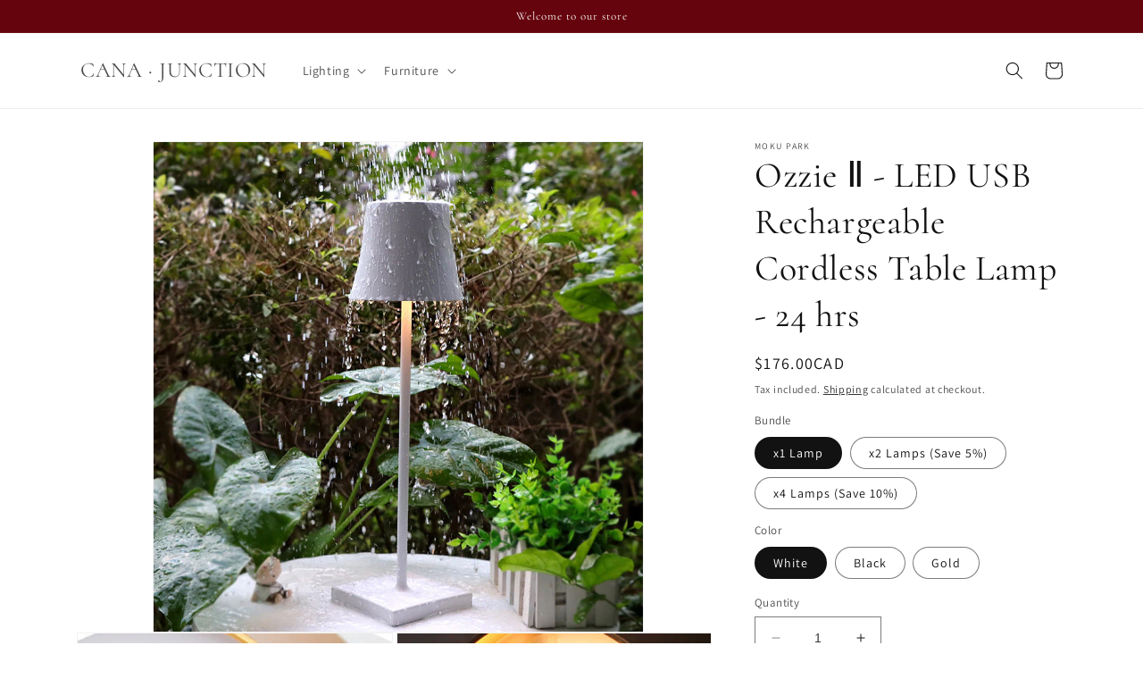

--- FILE ---
content_type: text/html; charset=utf-8
request_url: https://canajunction.com/products/mp-ozzie-%E2%85%B1-led-usb-rechargeable-cordless-table-lamp
body_size: 24882
content:
<!doctype html>
<html class="no-js" lang="en">
  <head>
    <meta charset="utf-8">
    <meta http-equiv="X-UA-Compatible" content="IE=edge">
    <meta name="viewport" content="width=device-width,initial-scale=1">
    <meta name="theme-color" content="">
    <link rel="canonical" href="https://canajunction.com/products/mp-ozzie-%e2%85%b1-led-usb-rechargeable-cordless-table-lamp">
    <link rel="preconnect" href="https://cdn.shopify.com" crossorigin><link rel="icon" type="image/png" href="//canajunction.com/cdn/shop/files/CJ.png?crop=center&height=32&v=1686986652&width=32"><link rel="preconnect" href="https://fonts.shopifycdn.com" crossorigin><title>
      Ozzie Ⅱ - LED USB Rechargeable Cordless Table Lamp - 24 hrs
 &ndash; CANA · JUNCTION</title>

    
      <meta name="description" content="Product dimensions Max.: 3 W; Height: 15” （38 cm）; Diameter: 3.9“ （10 cm）; Built-in dimmable LED light sheet. Touch Control. Cordless. Light - 3000k Portable - Suitable for both indoor and outdoor. 100% rechargeable with a simple power plug and up to 24 hours of battery life. Materials Cup seat: Aluminum. Shade Aluminu">
    

    

<meta property="og:site_name" content="CANA · JUNCTION">
<meta property="og:url" content="https://canajunction.com/products/mp-ozzie-%e2%85%b1-led-usb-rechargeable-cordless-table-lamp">
<meta property="og:title" content="Ozzie Ⅱ - LED USB Rechargeable Cordless Table Lamp - 24 hrs">
<meta property="og:type" content="product">
<meta property="og:description" content="Product dimensions Max.: 3 W; Height: 15” （38 cm）; Diameter: 3.9“ （10 cm）; Built-in dimmable LED light sheet. Touch Control. Cordless. Light - 3000k Portable - Suitable for both indoor and outdoor. 100% rechargeable with a simple power plug and up to 24 hours of battery life. Materials Cup seat: Aluminum. Shade Aluminu"><meta property="og:image" content="http://canajunction.com/cdn/shop/products/sku2_2c17757f-e570-4399-a833-5c5e228203a9.jpg?v=1686759037">
  <meta property="og:image:secure_url" content="https://canajunction.com/cdn/shop/products/sku2_2c17757f-e570-4399-a833-5c5e228203a9.jpg?v=1686759037">
  <meta property="og:image:width" content="1920">
  <meta property="og:image:height" content="1920"><meta property="og:price:amount" content="176.00">
  <meta property="og:price:currency" content="CAD"><meta name="twitter:card" content="summary_large_image">
<meta name="twitter:title" content="Ozzie Ⅱ - LED USB Rechargeable Cordless Table Lamp - 24 hrs">
<meta name="twitter:description" content="Product dimensions Max.: 3 W; Height: 15” （38 cm）; Diameter: 3.9“ （10 cm）; Built-in dimmable LED light sheet. Touch Control. Cordless. Light - 3000k Portable - Suitable for both indoor and outdoor. 100% rechargeable with a simple power plug and up to 24 hours of battery life. Materials Cup seat: Aluminum. Shade Aluminu">


    <script src="//canajunction.com/cdn/shop/t/1/assets/constants.js?v=95358004781563950421685978421" defer="defer"></script>
    <script src="//canajunction.com/cdn/shop/t/1/assets/pubsub.js?v=2921868252632587581685978430" defer="defer"></script>
    <script src="//canajunction.com/cdn/shop/t/1/assets/global.js?v=127210358271191040921685978424" defer="defer"></script>
    <script>window.performance && window.performance.mark && window.performance.mark('shopify.content_for_header.start');</script><meta id="shopify-digital-wallet" name="shopify-digital-wallet" content="/77035012392/digital_wallets/dialog">
<link rel="alternate" type="application/json+oembed" href="https://canajunction.com/products/mp-ozzie-%e2%85%b1-led-usb-rechargeable-cordless-table-lamp.oembed">
<script async="async" src="/checkouts/internal/preloads.js?locale=en-CA"></script>
<script id="shopify-features" type="application/json">{"accessToken":"f392bc0bafb129699272347f374f7cc7","betas":["rich-media-storefront-analytics"],"domain":"canajunction.com","predictiveSearch":true,"shopId":77035012392,"locale":"en"}</script>
<script>var Shopify = Shopify || {};
Shopify.shop = "934f47-2.myshopify.com";
Shopify.locale = "en";
Shopify.currency = {"active":"CAD","rate":"1.0"};
Shopify.country = "CA";
Shopify.theme = {"name":"Dawn","id":151118315816,"schema_name":"Dawn","schema_version":"9.0.0","theme_store_id":887,"role":"main"};
Shopify.theme.handle = "null";
Shopify.theme.style = {"id":null,"handle":null};
Shopify.cdnHost = "canajunction.com/cdn";
Shopify.routes = Shopify.routes || {};
Shopify.routes.root = "/";</script>
<script type="module">!function(o){(o.Shopify=o.Shopify||{}).modules=!0}(window);</script>
<script>!function(o){function n(){var o=[];function n(){o.push(Array.prototype.slice.apply(arguments))}return n.q=o,n}var t=o.Shopify=o.Shopify||{};t.loadFeatures=n(),t.autoloadFeatures=n()}(window);</script>
<script id="shop-js-analytics" type="application/json">{"pageType":"product"}</script>
<script defer="defer" async type="module" src="//canajunction.com/cdn/shopifycloud/shop-js/modules/v2/client.init-shop-cart-sync_BdyHc3Nr.en.esm.js"></script>
<script defer="defer" async type="module" src="//canajunction.com/cdn/shopifycloud/shop-js/modules/v2/chunk.common_Daul8nwZ.esm.js"></script>
<script type="module">
  await import("//canajunction.com/cdn/shopifycloud/shop-js/modules/v2/client.init-shop-cart-sync_BdyHc3Nr.en.esm.js");
await import("//canajunction.com/cdn/shopifycloud/shop-js/modules/v2/chunk.common_Daul8nwZ.esm.js");

  window.Shopify.SignInWithShop?.initShopCartSync?.({"fedCMEnabled":true,"windoidEnabled":true});

</script>
<script id="__st">var __st={"a":77035012392,"offset":-28800,"reqid":"e8cba798-3ad4-4f33-88c1-f15f3b2be6da-1768947851","pageurl":"canajunction.com\/products\/mp-ozzie-%E2%85%B1-led-usb-rechargeable-cordless-table-lamp","u":"443e4b92c46e","p":"product","rtyp":"product","rid":8331183620392};</script>
<script>window.ShopifyPaypalV4VisibilityTracking = true;</script>
<script id="captcha-bootstrap">!function(){'use strict';const t='contact',e='account',n='new_comment',o=[[t,t],['blogs',n],['comments',n],[t,'customer']],c=[[e,'customer_login'],[e,'guest_login'],[e,'recover_customer_password'],[e,'create_customer']],r=t=>t.map((([t,e])=>`form[action*='/${t}']:not([data-nocaptcha='true']) input[name='form_type'][value='${e}']`)).join(','),a=t=>()=>t?[...document.querySelectorAll(t)].map((t=>t.form)):[];function s(){const t=[...o],e=r(t);return a(e)}const i='password',u='form_key',d=['recaptcha-v3-token','g-recaptcha-response','h-captcha-response',i],f=()=>{try{return window.sessionStorage}catch{return}},m='__shopify_v',_=t=>t.elements[u];function p(t,e,n=!1){try{const o=window.sessionStorage,c=JSON.parse(o.getItem(e)),{data:r}=function(t){const{data:e,action:n}=t;return t[m]||n?{data:e,action:n}:{data:t,action:n}}(c);for(const[e,n]of Object.entries(r))t.elements[e]&&(t.elements[e].value=n);n&&o.removeItem(e)}catch(o){console.error('form repopulation failed',{error:o})}}const l='form_type',E='cptcha';function T(t){t.dataset[E]=!0}const w=window,h=w.document,L='Shopify',v='ce_forms',y='captcha';let A=!1;((t,e)=>{const n=(g='f06e6c50-85a8-45c8-87d0-21a2b65856fe',I='https://cdn.shopify.com/shopifycloud/storefront-forms-hcaptcha/ce_storefront_forms_captcha_hcaptcha.v1.5.2.iife.js',D={infoText:'Protected by hCaptcha',privacyText:'Privacy',termsText:'Terms'},(t,e,n)=>{const o=w[L][v],c=o.bindForm;if(c)return c(t,g,e,D).then(n);var r;o.q.push([[t,g,e,D],n]),r=I,A||(h.body.append(Object.assign(h.createElement('script'),{id:'captcha-provider',async:!0,src:r})),A=!0)});var g,I,D;w[L]=w[L]||{},w[L][v]=w[L][v]||{},w[L][v].q=[],w[L][y]=w[L][y]||{},w[L][y].protect=function(t,e){n(t,void 0,e),T(t)},Object.freeze(w[L][y]),function(t,e,n,w,h,L){const[v,y,A,g]=function(t,e,n){const i=e?o:[],u=t?c:[],d=[...i,...u],f=r(d),m=r(i),_=r(d.filter((([t,e])=>n.includes(e))));return[a(f),a(m),a(_),s()]}(w,h,L),I=t=>{const e=t.target;return e instanceof HTMLFormElement?e:e&&e.form},D=t=>v().includes(t);t.addEventListener('submit',(t=>{const e=I(t);if(!e)return;const n=D(e)&&!e.dataset.hcaptchaBound&&!e.dataset.recaptchaBound,o=_(e),c=g().includes(e)&&(!o||!o.value);(n||c)&&t.preventDefault(),c&&!n&&(function(t){try{if(!f())return;!function(t){const e=f();if(!e)return;const n=_(t);if(!n)return;const o=n.value;o&&e.removeItem(o)}(t);const e=Array.from(Array(32),(()=>Math.random().toString(36)[2])).join('');!function(t,e){_(t)||t.append(Object.assign(document.createElement('input'),{type:'hidden',name:u})),t.elements[u].value=e}(t,e),function(t,e){const n=f();if(!n)return;const o=[...t.querySelectorAll(`input[type='${i}']`)].map((({name:t})=>t)),c=[...d,...o],r={};for(const[a,s]of new FormData(t).entries())c.includes(a)||(r[a]=s);n.setItem(e,JSON.stringify({[m]:1,action:t.action,data:r}))}(t,e)}catch(e){console.error('failed to persist form',e)}}(e),e.submit())}));const S=(t,e)=>{t&&!t.dataset[E]&&(n(t,e.some((e=>e===t))),T(t))};for(const o of['focusin','change'])t.addEventListener(o,(t=>{const e=I(t);D(e)&&S(e,y())}));const B=e.get('form_key'),M=e.get(l),P=B&&M;t.addEventListener('DOMContentLoaded',(()=>{const t=y();if(P)for(const e of t)e.elements[l].value===M&&p(e,B);[...new Set([...A(),...v().filter((t=>'true'===t.dataset.shopifyCaptcha))])].forEach((e=>S(e,t)))}))}(h,new URLSearchParams(w.location.search),n,t,e,['guest_login'])})(!0,!0)}();</script>
<script integrity="sha256-4kQ18oKyAcykRKYeNunJcIwy7WH5gtpwJnB7kiuLZ1E=" data-source-attribution="shopify.loadfeatures" defer="defer" src="//canajunction.com/cdn/shopifycloud/storefront/assets/storefront/load_feature-a0a9edcb.js" crossorigin="anonymous"></script>
<script data-source-attribution="shopify.dynamic_checkout.dynamic.init">var Shopify=Shopify||{};Shopify.PaymentButton=Shopify.PaymentButton||{isStorefrontPortableWallets:!0,init:function(){window.Shopify.PaymentButton.init=function(){};var t=document.createElement("script");t.src="https://canajunction.com/cdn/shopifycloud/portable-wallets/latest/portable-wallets.en.js",t.type="module",document.head.appendChild(t)}};
</script>
<script data-source-attribution="shopify.dynamic_checkout.buyer_consent">
  function portableWalletsHideBuyerConsent(e){var t=document.getElementById("shopify-buyer-consent"),n=document.getElementById("shopify-subscription-policy-button");t&&n&&(t.classList.add("hidden"),t.setAttribute("aria-hidden","true"),n.removeEventListener("click",e))}function portableWalletsShowBuyerConsent(e){var t=document.getElementById("shopify-buyer-consent"),n=document.getElementById("shopify-subscription-policy-button");t&&n&&(t.classList.remove("hidden"),t.removeAttribute("aria-hidden"),n.addEventListener("click",e))}window.Shopify?.PaymentButton&&(window.Shopify.PaymentButton.hideBuyerConsent=portableWalletsHideBuyerConsent,window.Shopify.PaymentButton.showBuyerConsent=portableWalletsShowBuyerConsent);
</script>
<script>
  function portableWalletsCleanup(e){e&&e.src&&console.error("Failed to load portable wallets script "+e.src);var t=document.querySelectorAll("shopify-accelerated-checkout .shopify-payment-button__skeleton, shopify-accelerated-checkout-cart .wallet-cart-button__skeleton"),e=document.getElementById("shopify-buyer-consent");for(let e=0;e<t.length;e++)t[e].remove();e&&e.remove()}function portableWalletsNotLoadedAsModule(e){e instanceof ErrorEvent&&"string"==typeof e.message&&e.message.includes("import.meta")&&"string"==typeof e.filename&&e.filename.includes("portable-wallets")&&(window.removeEventListener("error",portableWalletsNotLoadedAsModule),window.Shopify.PaymentButton.failedToLoad=e,"loading"===document.readyState?document.addEventListener("DOMContentLoaded",window.Shopify.PaymentButton.init):window.Shopify.PaymentButton.init())}window.addEventListener("error",portableWalletsNotLoadedAsModule);
</script>

<script type="module" src="https://canajunction.com/cdn/shopifycloud/portable-wallets/latest/portable-wallets.en.js" onError="portableWalletsCleanup(this)" crossorigin="anonymous"></script>
<script nomodule>
  document.addEventListener("DOMContentLoaded", portableWalletsCleanup);
</script>

<link id="shopify-accelerated-checkout-styles" rel="stylesheet" media="screen" href="https://canajunction.com/cdn/shopifycloud/portable-wallets/latest/accelerated-checkout-backwards-compat.css" crossorigin="anonymous">
<style id="shopify-accelerated-checkout-cart">
        #shopify-buyer-consent {
  margin-top: 1em;
  display: inline-block;
  width: 100%;
}

#shopify-buyer-consent.hidden {
  display: none;
}

#shopify-subscription-policy-button {
  background: none;
  border: none;
  padding: 0;
  text-decoration: underline;
  font-size: inherit;
  cursor: pointer;
}

#shopify-subscription-policy-button::before {
  box-shadow: none;
}

      </style>
<script id="sections-script" data-sections="header" defer="defer" src="//canajunction.com/cdn/shop/t/1/compiled_assets/scripts.js?v=48"></script>
<script>window.performance && window.performance.mark && window.performance.mark('shopify.content_for_header.end');</script>


    <style data-shopify>
      @font-face {
  font-family: Assistant;
  font-weight: 400;
  font-style: normal;
  font-display: swap;
  src: url("//canajunction.com/cdn/fonts/assistant/assistant_n4.9120912a469cad1cc292572851508ca49d12e768.woff2") format("woff2"),
       url("//canajunction.com/cdn/fonts/assistant/assistant_n4.6e9875ce64e0fefcd3f4446b7ec9036b3ddd2985.woff") format("woff");
}

      @font-face {
  font-family: Assistant;
  font-weight: 700;
  font-style: normal;
  font-display: swap;
  src: url("//canajunction.com/cdn/fonts/assistant/assistant_n7.bf44452348ec8b8efa3aa3068825305886b1c83c.woff2") format("woff2"),
       url("//canajunction.com/cdn/fonts/assistant/assistant_n7.0c887fee83f6b3bda822f1150b912c72da0f7b64.woff") format("woff");
}

      
      
      @font-face {
  font-family: Cormorant;
  font-weight: 400;
  font-style: normal;
  font-display: swap;
  src: url("//canajunction.com/cdn/fonts/cormorant/cormorant_n4.bd66e8e0031690b46374315bd1c15a17a8dcd450.woff2") format("woff2"),
       url("//canajunction.com/cdn/fonts/cormorant/cormorant_n4.e5604516683cb4cc166c001f2ff5f387255e3b45.woff") format("woff");
}


      :root {
        --font-body-family: Assistant, sans-serif;
        --font-body-style: normal;
        --font-body-weight: 400;
        --font-body-weight-bold: 700;

        --font-heading-family: Cormorant, serif;
        --font-heading-style: normal;
        --font-heading-weight: 400;

        --font-body-scale: 1.0;
        --font-heading-scale: 1.0;

        --color-base-text: 18, 18, 18;
        --color-shadow: 18, 18, 18;
        --color-base-background-1: 255, 255, 255;
        --color-base-background-2: 243, 243, 243;
        --color-base-solid-button-labels: 255, 255, 255;
        --color-base-outline-button-labels: 18, 18, 18;
        --color-base-accent-1: 18, 18, 18;
        --color-base-accent-2: 102, 4, 13;
        --payment-terms-background-color: #ffffff;

        --gradient-base-background-1: #ffffff;
        --gradient-base-background-2: #f3f3f3;
        --gradient-base-accent-1: #121212;
        --gradient-base-accent-2: #66040d;

        --media-padding: px;
        --media-border-opacity: 0.05;
        --media-border-width: 1px;
        --media-radius: 0px;
        --media-shadow-opacity: 0.0;
        --media-shadow-horizontal-offset: 0px;
        --media-shadow-vertical-offset: 4px;
        --media-shadow-blur-radius: 5px;
        --media-shadow-visible: 0;

        --page-width: 120rem;
        --page-width-margin: 0rem;

        --product-card-image-padding: 0.0rem;
        --product-card-corner-radius: 0.0rem;
        --product-card-text-alignment: left;
        --product-card-border-width: 0.0rem;
        --product-card-border-opacity: 0.1;
        --product-card-shadow-opacity: 0.0;
        --product-card-shadow-visible: 0;
        --product-card-shadow-horizontal-offset: 0.0rem;
        --product-card-shadow-vertical-offset: 0.4rem;
        --product-card-shadow-blur-radius: 0.5rem;

        --collection-card-image-padding: 0.0rem;
        --collection-card-corner-radius: 0.0rem;
        --collection-card-text-alignment: left;
        --collection-card-border-width: 0.0rem;
        --collection-card-border-opacity: 0.1;
        --collection-card-shadow-opacity: 0.0;
        --collection-card-shadow-visible: 0;
        --collection-card-shadow-horizontal-offset: 0.0rem;
        --collection-card-shadow-vertical-offset: 0.4rem;
        --collection-card-shadow-blur-radius: 0.5rem;

        --blog-card-image-padding: 0.0rem;
        --blog-card-corner-radius: 0.0rem;
        --blog-card-text-alignment: left;
        --blog-card-border-width: 0.0rem;
        --blog-card-border-opacity: 0.1;
        --blog-card-shadow-opacity: 0.0;
        --blog-card-shadow-visible: 0;
        --blog-card-shadow-horizontal-offset: 0.0rem;
        --blog-card-shadow-vertical-offset: 0.4rem;
        --blog-card-shadow-blur-radius: 0.5rem;

        --badge-corner-radius: 4.0rem;

        --popup-border-width: 1px;
        --popup-border-opacity: 0.1;
        --popup-corner-radius: 0px;
        --popup-shadow-opacity: 0.0;
        --popup-shadow-horizontal-offset: 0px;
        --popup-shadow-vertical-offset: 4px;
        --popup-shadow-blur-radius: 5px;

        --drawer-border-width: 1px;
        --drawer-border-opacity: 0.1;
        --drawer-shadow-opacity: 0.0;
        --drawer-shadow-horizontal-offset: 0px;
        --drawer-shadow-vertical-offset: 4px;
        --drawer-shadow-blur-radius: 5px;

        --spacing-sections-desktop: 0px;
        --spacing-sections-mobile: 0px;

        --grid-desktop-vertical-spacing: 8px;
        --grid-desktop-horizontal-spacing: 8px;
        --grid-mobile-vertical-spacing: 4px;
        --grid-mobile-horizontal-spacing: 4px;

        --text-boxes-border-opacity: 0.1;
        --text-boxes-border-width: 0px;
        --text-boxes-radius: 0px;
        --text-boxes-shadow-opacity: 0.0;
        --text-boxes-shadow-visible: 0;
        --text-boxes-shadow-horizontal-offset: 0px;
        --text-boxes-shadow-vertical-offset: 4px;
        --text-boxes-shadow-blur-radius: 5px;

        --buttons-radius: 0px;
        --buttons-radius-outset: 0px;
        --buttons-border-width: 1px;
        --buttons-border-opacity: 1.0;
        --buttons-shadow-opacity: 0.0;
        --buttons-shadow-visible: 0;
        --buttons-shadow-horizontal-offset: 0px;
        --buttons-shadow-vertical-offset: 4px;
        --buttons-shadow-blur-radius: 5px;
        --buttons-border-offset: 0px;

        --inputs-radius: 0px;
        --inputs-border-width: 1px;
        --inputs-border-opacity: 0.55;
        --inputs-shadow-opacity: 0.0;
        --inputs-shadow-horizontal-offset: 0px;
        --inputs-margin-offset: 0px;
        --inputs-shadow-vertical-offset: 4px;
        --inputs-shadow-blur-radius: 5px;
        --inputs-radius-outset: 0px;

        --variant-pills-radius: 40px;
        --variant-pills-border-width: 1px;
        --variant-pills-border-opacity: 0.55;
        --variant-pills-shadow-opacity: 0.0;
        --variant-pills-shadow-horizontal-offset: 0px;
        --variant-pills-shadow-vertical-offset: 4px;
        --variant-pills-shadow-blur-radius: 5px;
      }

      *,
      *::before,
      *::after {
        box-sizing: inherit;
      }

      html {
        box-sizing: border-box;
        font-size: calc(var(--font-body-scale) * 62.5%);
        height: 100%;
      }

      body {
        display: grid;
        grid-template-rows: auto auto 1fr auto;
        grid-template-columns: 100%;
        min-height: 100%;
        margin: 0;
        font-size: 1.5rem;
        letter-spacing: 0.06rem;
        line-height: calc(1 + 0.8 / var(--font-body-scale));
        font-family: var(--font-body-family);
        font-style: var(--font-body-style);
        font-weight: var(--font-body-weight);
      }

      @media screen and (min-width: 750px) {
        body {
          font-size: 1.6rem;
        }
      }
    </style>

    <link href="//canajunction.com/cdn/shop/t/1/assets/base.css?v=140624990073879848751685978402" rel="stylesheet" type="text/css" media="all" />
<link rel="preload" as="font" href="//canajunction.com/cdn/fonts/assistant/assistant_n4.9120912a469cad1cc292572851508ca49d12e768.woff2" type="font/woff2" crossorigin><link rel="preload" as="font" href="//canajunction.com/cdn/fonts/cormorant/cormorant_n4.bd66e8e0031690b46374315bd1c15a17a8dcd450.woff2" type="font/woff2" crossorigin><link rel="stylesheet" href="//canajunction.com/cdn/shop/t/1/assets/component-predictive-search.css?v=85913294783299393391685978417" media="print" onload="this.media='all'"><script>document.documentElement.className = document.documentElement.className.replace('no-js', 'js');
    if (Shopify.designMode) {
      document.documentElement.classList.add('shopify-design-mode');
    }
    </script>
  <link href="https://monorail-edge.shopifysvc.com" rel="dns-prefetch">
<script>(function(){if ("sendBeacon" in navigator && "performance" in window) {try {var session_token_from_headers = performance.getEntriesByType('navigation')[0].serverTiming.find(x => x.name == '_s').description;} catch {var session_token_from_headers = undefined;}var session_cookie_matches = document.cookie.match(/_shopify_s=([^;]*)/);var session_token_from_cookie = session_cookie_matches && session_cookie_matches.length === 2 ? session_cookie_matches[1] : "";var session_token = session_token_from_headers || session_token_from_cookie || "";function handle_abandonment_event(e) {var entries = performance.getEntries().filter(function(entry) {return /monorail-edge.shopifysvc.com/.test(entry.name);});if (!window.abandonment_tracked && entries.length === 0) {window.abandonment_tracked = true;var currentMs = Date.now();var navigation_start = performance.timing.navigationStart;var payload = {shop_id: 77035012392,url: window.location.href,navigation_start,duration: currentMs - navigation_start,session_token,page_type: "product"};window.navigator.sendBeacon("https://monorail-edge.shopifysvc.com/v1/produce", JSON.stringify({schema_id: "online_store_buyer_site_abandonment/1.1",payload: payload,metadata: {event_created_at_ms: currentMs,event_sent_at_ms: currentMs}}));}}window.addEventListener('pagehide', handle_abandonment_event);}}());</script>
<script id="web-pixels-manager-setup">(function e(e,d,r,n,o){if(void 0===o&&(o={}),!Boolean(null===(a=null===(i=window.Shopify)||void 0===i?void 0:i.analytics)||void 0===a?void 0:a.replayQueue)){var i,a;window.Shopify=window.Shopify||{};var t=window.Shopify;t.analytics=t.analytics||{};var s=t.analytics;s.replayQueue=[],s.publish=function(e,d,r){return s.replayQueue.push([e,d,r]),!0};try{self.performance.mark("wpm:start")}catch(e){}var l=function(){var e={modern:/Edge?\/(1{2}[4-9]|1[2-9]\d|[2-9]\d{2}|\d{4,})\.\d+(\.\d+|)|Firefox\/(1{2}[4-9]|1[2-9]\d|[2-9]\d{2}|\d{4,})\.\d+(\.\d+|)|Chrom(ium|e)\/(9{2}|\d{3,})\.\d+(\.\d+|)|(Maci|X1{2}).+ Version\/(15\.\d+|(1[6-9]|[2-9]\d|\d{3,})\.\d+)([,.]\d+|)( \(\w+\)|)( Mobile\/\w+|) Safari\/|Chrome.+OPR\/(9{2}|\d{3,})\.\d+\.\d+|(CPU[ +]OS|iPhone[ +]OS|CPU[ +]iPhone|CPU IPhone OS|CPU iPad OS)[ +]+(15[._]\d+|(1[6-9]|[2-9]\d|\d{3,})[._]\d+)([._]\d+|)|Android:?[ /-](13[3-9]|1[4-9]\d|[2-9]\d{2}|\d{4,})(\.\d+|)(\.\d+|)|Android.+Firefox\/(13[5-9]|1[4-9]\d|[2-9]\d{2}|\d{4,})\.\d+(\.\d+|)|Android.+Chrom(ium|e)\/(13[3-9]|1[4-9]\d|[2-9]\d{2}|\d{4,})\.\d+(\.\d+|)|SamsungBrowser\/([2-9]\d|\d{3,})\.\d+/,legacy:/Edge?\/(1[6-9]|[2-9]\d|\d{3,})\.\d+(\.\d+|)|Firefox\/(5[4-9]|[6-9]\d|\d{3,})\.\d+(\.\d+|)|Chrom(ium|e)\/(5[1-9]|[6-9]\d|\d{3,})\.\d+(\.\d+|)([\d.]+$|.*Safari\/(?![\d.]+ Edge\/[\d.]+$))|(Maci|X1{2}).+ Version\/(10\.\d+|(1[1-9]|[2-9]\d|\d{3,})\.\d+)([,.]\d+|)( \(\w+\)|)( Mobile\/\w+|) Safari\/|Chrome.+OPR\/(3[89]|[4-9]\d|\d{3,})\.\d+\.\d+|(CPU[ +]OS|iPhone[ +]OS|CPU[ +]iPhone|CPU IPhone OS|CPU iPad OS)[ +]+(10[._]\d+|(1[1-9]|[2-9]\d|\d{3,})[._]\d+)([._]\d+|)|Android:?[ /-](13[3-9]|1[4-9]\d|[2-9]\d{2}|\d{4,})(\.\d+|)(\.\d+|)|Mobile Safari.+OPR\/([89]\d|\d{3,})\.\d+\.\d+|Android.+Firefox\/(13[5-9]|1[4-9]\d|[2-9]\d{2}|\d{4,})\.\d+(\.\d+|)|Android.+Chrom(ium|e)\/(13[3-9]|1[4-9]\d|[2-9]\d{2}|\d{4,})\.\d+(\.\d+|)|Android.+(UC? ?Browser|UCWEB|U3)[ /]?(15\.([5-9]|\d{2,})|(1[6-9]|[2-9]\d|\d{3,})\.\d+)\.\d+|SamsungBrowser\/(5\.\d+|([6-9]|\d{2,})\.\d+)|Android.+MQ{2}Browser\/(14(\.(9|\d{2,})|)|(1[5-9]|[2-9]\d|\d{3,})(\.\d+|))(\.\d+|)|K[Aa][Ii]OS\/(3\.\d+|([4-9]|\d{2,})\.\d+)(\.\d+|)/},d=e.modern,r=e.legacy,n=navigator.userAgent;return n.match(d)?"modern":n.match(r)?"legacy":"unknown"}(),u="modern"===l?"modern":"legacy",c=(null!=n?n:{modern:"",legacy:""})[u],f=function(e){return[e.baseUrl,"/wpm","/b",e.hashVersion,"modern"===e.buildTarget?"m":"l",".js"].join("")}({baseUrl:d,hashVersion:r,buildTarget:u}),m=function(e){var d=e.version,r=e.bundleTarget,n=e.surface,o=e.pageUrl,i=e.monorailEndpoint;return{emit:function(e){var a=e.status,t=e.errorMsg,s=(new Date).getTime(),l=JSON.stringify({metadata:{event_sent_at_ms:s},events:[{schema_id:"web_pixels_manager_load/3.1",payload:{version:d,bundle_target:r,page_url:o,status:a,surface:n,error_msg:t},metadata:{event_created_at_ms:s}}]});if(!i)return console&&console.warn&&console.warn("[Web Pixels Manager] No Monorail endpoint provided, skipping logging."),!1;try{return self.navigator.sendBeacon.bind(self.navigator)(i,l)}catch(e){}var u=new XMLHttpRequest;try{return u.open("POST",i,!0),u.setRequestHeader("Content-Type","text/plain"),u.send(l),!0}catch(e){return console&&console.warn&&console.warn("[Web Pixels Manager] Got an unhandled error while logging to Monorail."),!1}}}}({version:r,bundleTarget:l,surface:e.surface,pageUrl:self.location.href,monorailEndpoint:e.monorailEndpoint});try{o.browserTarget=l,function(e){var d=e.src,r=e.async,n=void 0===r||r,o=e.onload,i=e.onerror,a=e.sri,t=e.scriptDataAttributes,s=void 0===t?{}:t,l=document.createElement("script"),u=document.querySelector("head"),c=document.querySelector("body");if(l.async=n,l.src=d,a&&(l.integrity=a,l.crossOrigin="anonymous"),s)for(var f in s)if(Object.prototype.hasOwnProperty.call(s,f))try{l.dataset[f]=s[f]}catch(e){}if(o&&l.addEventListener("load",o),i&&l.addEventListener("error",i),u)u.appendChild(l);else{if(!c)throw new Error("Did not find a head or body element to append the script");c.appendChild(l)}}({src:f,async:!0,onload:function(){if(!function(){var e,d;return Boolean(null===(d=null===(e=window.Shopify)||void 0===e?void 0:e.analytics)||void 0===d?void 0:d.initialized)}()){var d=window.webPixelsManager.init(e)||void 0;if(d){var r=window.Shopify.analytics;r.replayQueue.forEach((function(e){var r=e[0],n=e[1],o=e[2];d.publishCustomEvent(r,n,o)})),r.replayQueue=[],r.publish=d.publishCustomEvent,r.visitor=d.visitor,r.initialized=!0}}},onerror:function(){return m.emit({status:"failed",errorMsg:"".concat(f," has failed to load")})},sri:function(e){var d=/^sha384-[A-Za-z0-9+/=]+$/;return"string"==typeof e&&d.test(e)}(c)?c:"",scriptDataAttributes:o}),m.emit({status:"loading"})}catch(e){m.emit({status:"failed",errorMsg:(null==e?void 0:e.message)||"Unknown error"})}}})({shopId: 77035012392,storefrontBaseUrl: "https://canajunction.com",extensionsBaseUrl: "https://extensions.shopifycdn.com/cdn/shopifycloud/web-pixels-manager",monorailEndpoint: "https://monorail-edge.shopifysvc.com/unstable/produce_batch",surface: "storefront-renderer",enabledBetaFlags: ["2dca8a86"],webPixelsConfigList: [{"id":"800981288","configuration":"{\"config\":\"{\\\"pixel_id\\\":\\\"G-RPW28P6BN6\\\",\\\"gtag_events\\\":[{\\\"type\\\":\\\"purchase\\\",\\\"action_label\\\":\\\"G-RPW28P6BN6\\\"},{\\\"type\\\":\\\"page_view\\\",\\\"action_label\\\":\\\"G-RPW28P6BN6\\\"},{\\\"type\\\":\\\"view_item\\\",\\\"action_label\\\":\\\"G-RPW28P6BN6\\\"},{\\\"type\\\":\\\"search\\\",\\\"action_label\\\":\\\"G-RPW28P6BN6\\\"},{\\\"type\\\":\\\"add_to_cart\\\",\\\"action_label\\\":\\\"G-RPW28P6BN6\\\"},{\\\"type\\\":\\\"begin_checkout\\\",\\\"action_label\\\":\\\"G-RPW28P6BN6\\\"},{\\\"type\\\":\\\"add_payment_info\\\",\\\"action_label\\\":\\\"G-RPW28P6BN6\\\"}],\\\"enable_monitoring_mode\\\":false}\"}","eventPayloadVersion":"v1","runtimeContext":"OPEN","scriptVersion":"b2a88bafab3e21179ed38636efcd8a93","type":"APP","apiClientId":1780363,"privacyPurposes":[],"dataSharingAdjustments":{"protectedCustomerApprovalScopes":["read_customer_address","read_customer_email","read_customer_name","read_customer_personal_data","read_customer_phone"]}},{"id":"shopify-app-pixel","configuration":"{}","eventPayloadVersion":"v1","runtimeContext":"STRICT","scriptVersion":"0450","apiClientId":"shopify-pixel","type":"APP","privacyPurposes":["ANALYTICS","MARKETING"]},{"id":"shopify-custom-pixel","eventPayloadVersion":"v1","runtimeContext":"LAX","scriptVersion":"0450","apiClientId":"shopify-pixel","type":"CUSTOM","privacyPurposes":["ANALYTICS","MARKETING"]}],isMerchantRequest: false,initData: {"shop":{"name":"CANA · JUNCTION","paymentSettings":{"currencyCode":"CAD"},"myshopifyDomain":"934f47-2.myshopify.com","countryCode":"CN","storefrontUrl":"https:\/\/canajunction.com"},"customer":null,"cart":null,"checkout":null,"productVariants":[{"price":{"amount":176.0,"currencyCode":"CAD"},"product":{"title":"Ozzie Ⅱ - LED USB Rechargeable Cordless Table Lamp - 24 hrs","vendor":"Moku Park","id":"8331183620392","untranslatedTitle":"Ozzie Ⅱ - LED USB Rechargeable Cordless Table Lamp - 24 hrs","url":"\/products\/mp-ozzie-%E2%85%B1-led-usb-rechargeable-cordless-table-lamp","type":"POLDINA Ⅱ Table Lamps"},"id":"45326372241704","image":{"src":"\/\/canajunction.com\/cdn\/shop\/products\/O1CN01WgAVHR1gScqEGZbYu__1808874141-0-cib.jpg?v=1686759037"},"sku":"CJ-HL-A3-Pol2-WH","title":"x1 Lamp \/ White","untranslatedTitle":"x1 Lamp \/ White"},{"price":{"amount":176.0,"currencyCode":"CAD"},"product":{"title":"Ozzie Ⅱ - LED USB Rechargeable Cordless Table Lamp - 24 hrs","vendor":"Moku Park","id":"8331183620392","untranslatedTitle":"Ozzie Ⅱ - LED USB Rechargeable Cordless Table Lamp - 24 hrs","url":"\/products\/mp-ozzie-%E2%85%B1-led-usb-rechargeable-cordless-table-lamp","type":"POLDINA Ⅱ Table Lamps"},"id":"45326372274472","image":{"src":"\/\/canajunction.com\/cdn\/shop\/products\/sku2_2c17757f-e570-4399-a833-5c5e228203a9.jpg?v=1686759037"},"sku":"CJ-HL-A3-Pol2-BA","title":"x1 Lamp \/ Black","untranslatedTitle":"x1 Lamp \/ Black"},{"price":{"amount":176.0,"currencyCode":"CAD"},"product":{"title":"Ozzie Ⅱ - LED USB Rechargeable Cordless Table Lamp - 24 hrs","vendor":"Moku Park","id":"8331183620392","untranslatedTitle":"Ozzie Ⅱ - LED USB Rechargeable Cordless Table Lamp - 24 hrs","url":"\/products\/mp-ozzie-%E2%85%B1-led-usb-rechargeable-cordless-table-lamp","type":"POLDINA Ⅱ Table Lamps"},"id":"45326372307240","image":{"src":"\/\/canajunction.com\/cdn\/shop\/products\/23064741681_889303357.jpg?v=1686759037"},"sku":"CJ-HL-A3-Pol2-GO","title":"x1 Lamp \/ Gold","untranslatedTitle":"x1 Lamp \/ Gold"},{"price":{"amount":334.0,"currencyCode":"CAD"},"product":{"title":"Ozzie Ⅱ - LED USB Rechargeable Cordless Table Lamp - 24 hrs","vendor":"Moku Park","id":"8331183620392","untranslatedTitle":"Ozzie Ⅱ - LED USB Rechargeable Cordless Table Lamp - 24 hrs","url":"\/products\/mp-ozzie-%E2%85%B1-led-usb-rechargeable-cordless-table-lamp","type":"POLDINA Ⅱ Table Lamps"},"id":"45326372340008","image":{"src":"\/\/canajunction.com\/cdn\/shop\/products\/O1CN01WgAVHR1gScqEGZbYu__1808874141-0-cib.jpg?v=1686759037"},"sku":"CJ-HL-A3-Pol2-WH-x2","title":"x2 Lamps (Save 5%) \/ White","untranslatedTitle":"x2 Lamps (Save 5%) \/ White"},{"price":{"amount":334.0,"currencyCode":"CAD"},"product":{"title":"Ozzie Ⅱ - LED USB Rechargeable Cordless Table Lamp - 24 hrs","vendor":"Moku Park","id":"8331183620392","untranslatedTitle":"Ozzie Ⅱ - LED USB Rechargeable Cordless Table Lamp - 24 hrs","url":"\/products\/mp-ozzie-%E2%85%B1-led-usb-rechargeable-cordless-table-lamp","type":"POLDINA Ⅱ Table Lamps"},"id":"45326372372776","image":{"src":"\/\/canajunction.com\/cdn\/shop\/products\/sku2_2c17757f-e570-4399-a833-5c5e228203a9.jpg?v=1686759037"},"sku":"CJ-HL-A3-Pol2-BA-x2","title":"x2 Lamps (Save 5%) \/ Black","untranslatedTitle":"x2 Lamps (Save 5%) \/ Black"},{"price":{"amount":334.0,"currencyCode":"CAD"},"product":{"title":"Ozzie Ⅱ - LED USB Rechargeable Cordless Table Lamp - 24 hrs","vendor":"Moku Park","id":"8331183620392","untranslatedTitle":"Ozzie Ⅱ - LED USB Rechargeable Cordless Table Lamp - 24 hrs","url":"\/products\/mp-ozzie-%E2%85%B1-led-usb-rechargeable-cordless-table-lamp","type":"POLDINA Ⅱ Table Lamps"},"id":"45326372405544","image":{"src":"\/\/canajunction.com\/cdn\/shop\/products\/23064741681_889303357.jpg?v=1686759037"},"sku":"CJ-HL-A3-Pol2-GO-x2","title":"x2 Lamps (Save 5%) \/ Gold","untranslatedTitle":"x2 Lamps (Save 5%) \/ Gold"},{"price":{"amount":633.0,"currencyCode":"CAD"},"product":{"title":"Ozzie Ⅱ - LED USB Rechargeable Cordless Table Lamp - 24 hrs","vendor":"Moku Park","id":"8331183620392","untranslatedTitle":"Ozzie Ⅱ - LED USB Rechargeable Cordless Table Lamp - 24 hrs","url":"\/products\/mp-ozzie-%E2%85%B1-led-usb-rechargeable-cordless-table-lamp","type":"POLDINA Ⅱ Table Lamps"},"id":"45326372438312","image":{"src":"\/\/canajunction.com\/cdn\/shop\/products\/O1CN01WgAVHR1gScqEGZbYu__1808874141-0-cib.jpg?v=1686759037"},"sku":"CJ-HL-A3-Pol2-WH-x4","title":"x4 Lamps (Save 10%) \/ White","untranslatedTitle":"x4 Lamps (Save 10%) \/ White"},{"price":{"amount":633.0,"currencyCode":"CAD"},"product":{"title":"Ozzie Ⅱ - LED USB Rechargeable Cordless Table Lamp - 24 hrs","vendor":"Moku Park","id":"8331183620392","untranslatedTitle":"Ozzie Ⅱ - LED USB Rechargeable Cordless Table Lamp - 24 hrs","url":"\/products\/mp-ozzie-%E2%85%B1-led-usb-rechargeable-cordless-table-lamp","type":"POLDINA Ⅱ Table Lamps"},"id":"45326372471080","image":{"src":"\/\/canajunction.com\/cdn\/shop\/products\/sku2_2c17757f-e570-4399-a833-5c5e228203a9.jpg?v=1686759037"},"sku":"CJ-HL-A3-Pol2-BA-x4","title":"x4 Lamps (Save 10%) \/ Black","untranslatedTitle":"x4 Lamps (Save 10%) \/ Black"},{"price":{"amount":633.0,"currencyCode":"CAD"},"product":{"title":"Ozzie Ⅱ - LED USB Rechargeable Cordless Table Lamp - 24 hrs","vendor":"Moku Park","id":"8331183620392","untranslatedTitle":"Ozzie Ⅱ - LED USB Rechargeable Cordless Table Lamp - 24 hrs","url":"\/products\/mp-ozzie-%E2%85%B1-led-usb-rechargeable-cordless-table-lamp","type":"POLDINA Ⅱ Table Lamps"},"id":"45326372503848","image":{"src":"\/\/canajunction.com\/cdn\/shop\/products\/23064741681_889303357.jpg?v=1686759037"},"sku":"CJ-HL-A3-Pol2-GO-x4","title":"x4 Lamps (Save 10%) \/ Gold","untranslatedTitle":"x4 Lamps (Save 10%) \/ Gold"}],"purchasingCompany":null},},"https://canajunction.com/cdn","fcfee988w5aeb613cpc8e4bc33m6693e112",{"modern":"","legacy":""},{"shopId":"77035012392","storefrontBaseUrl":"https:\/\/canajunction.com","extensionBaseUrl":"https:\/\/extensions.shopifycdn.com\/cdn\/shopifycloud\/web-pixels-manager","surface":"storefront-renderer","enabledBetaFlags":"[\"2dca8a86\"]","isMerchantRequest":"false","hashVersion":"fcfee988w5aeb613cpc8e4bc33m6693e112","publish":"custom","events":"[[\"page_viewed\",{}],[\"product_viewed\",{\"productVariant\":{\"price\":{\"amount\":176.0,\"currencyCode\":\"CAD\"},\"product\":{\"title\":\"Ozzie Ⅱ - LED USB Rechargeable Cordless Table Lamp - 24 hrs\",\"vendor\":\"Moku Park\",\"id\":\"8331183620392\",\"untranslatedTitle\":\"Ozzie Ⅱ - LED USB Rechargeable Cordless Table Lamp - 24 hrs\",\"url\":\"\/products\/mp-ozzie-%E2%85%B1-led-usb-rechargeable-cordless-table-lamp\",\"type\":\"POLDINA Ⅱ Table Lamps\"},\"id\":\"45326372241704\",\"image\":{\"src\":\"\/\/canajunction.com\/cdn\/shop\/products\/O1CN01WgAVHR1gScqEGZbYu__1808874141-0-cib.jpg?v=1686759037\"},\"sku\":\"CJ-HL-A3-Pol2-WH\",\"title\":\"x1 Lamp \/ White\",\"untranslatedTitle\":\"x1 Lamp \/ White\"}}]]"});</script><script>
  window.ShopifyAnalytics = window.ShopifyAnalytics || {};
  window.ShopifyAnalytics.meta = window.ShopifyAnalytics.meta || {};
  window.ShopifyAnalytics.meta.currency = 'CAD';
  var meta = {"product":{"id":8331183620392,"gid":"gid:\/\/shopify\/Product\/8331183620392","vendor":"Moku Park","type":"POLDINA Ⅱ Table Lamps","handle":"mp-ozzie-ⅱ-led-usb-rechargeable-cordless-table-lamp","variants":[{"id":45326372241704,"price":17600,"name":"Ozzie Ⅱ - LED USB Rechargeable Cordless Table Lamp - 24 hrs - x1 Lamp \/ White","public_title":"x1 Lamp \/ White","sku":"CJ-HL-A3-Pol2-WH"},{"id":45326372274472,"price":17600,"name":"Ozzie Ⅱ - LED USB Rechargeable Cordless Table Lamp - 24 hrs - x1 Lamp \/ Black","public_title":"x1 Lamp \/ Black","sku":"CJ-HL-A3-Pol2-BA"},{"id":45326372307240,"price":17600,"name":"Ozzie Ⅱ - LED USB Rechargeable Cordless Table Lamp - 24 hrs - x1 Lamp \/ Gold","public_title":"x1 Lamp \/ Gold","sku":"CJ-HL-A3-Pol2-GO"},{"id":45326372340008,"price":33400,"name":"Ozzie Ⅱ - LED USB Rechargeable Cordless Table Lamp - 24 hrs - x2 Lamps (Save 5%) \/ White","public_title":"x2 Lamps (Save 5%) \/ White","sku":"CJ-HL-A3-Pol2-WH-x2"},{"id":45326372372776,"price":33400,"name":"Ozzie Ⅱ - LED USB Rechargeable Cordless Table Lamp - 24 hrs - x2 Lamps (Save 5%) \/ Black","public_title":"x2 Lamps (Save 5%) \/ Black","sku":"CJ-HL-A3-Pol2-BA-x2"},{"id":45326372405544,"price":33400,"name":"Ozzie Ⅱ - LED USB Rechargeable Cordless Table Lamp - 24 hrs - x2 Lamps (Save 5%) \/ Gold","public_title":"x2 Lamps (Save 5%) \/ Gold","sku":"CJ-HL-A3-Pol2-GO-x2"},{"id":45326372438312,"price":63300,"name":"Ozzie Ⅱ - LED USB Rechargeable Cordless Table Lamp - 24 hrs - x4 Lamps (Save 10%) \/ White","public_title":"x4 Lamps (Save 10%) \/ White","sku":"CJ-HL-A3-Pol2-WH-x4"},{"id":45326372471080,"price":63300,"name":"Ozzie Ⅱ - LED USB Rechargeable Cordless Table Lamp - 24 hrs - x4 Lamps (Save 10%) \/ Black","public_title":"x4 Lamps (Save 10%) \/ Black","sku":"CJ-HL-A3-Pol2-BA-x4"},{"id":45326372503848,"price":63300,"name":"Ozzie Ⅱ - LED USB Rechargeable Cordless Table Lamp - 24 hrs - x4 Lamps (Save 10%) \/ Gold","public_title":"x4 Lamps (Save 10%) \/ Gold","sku":"CJ-HL-A3-Pol2-GO-x4"}],"remote":false},"page":{"pageType":"product","resourceType":"product","resourceId":8331183620392,"requestId":"e8cba798-3ad4-4f33-88c1-f15f3b2be6da-1768947851"}};
  for (var attr in meta) {
    window.ShopifyAnalytics.meta[attr] = meta[attr];
  }
</script>
<script class="analytics">
  (function () {
    var customDocumentWrite = function(content) {
      var jquery = null;

      if (window.jQuery) {
        jquery = window.jQuery;
      } else if (window.Checkout && window.Checkout.$) {
        jquery = window.Checkout.$;
      }

      if (jquery) {
        jquery('body').append(content);
      }
    };

    var hasLoggedConversion = function(token) {
      if (token) {
        return document.cookie.indexOf('loggedConversion=' + token) !== -1;
      }
      return false;
    }

    var setCookieIfConversion = function(token) {
      if (token) {
        var twoMonthsFromNow = new Date(Date.now());
        twoMonthsFromNow.setMonth(twoMonthsFromNow.getMonth() + 2);

        document.cookie = 'loggedConversion=' + token + '; expires=' + twoMonthsFromNow;
      }
    }

    var trekkie = window.ShopifyAnalytics.lib = window.trekkie = window.trekkie || [];
    if (trekkie.integrations) {
      return;
    }
    trekkie.methods = [
      'identify',
      'page',
      'ready',
      'track',
      'trackForm',
      'trackLink'
    ];
    trekkie.factory = function(method) {
      return function() {
        var args = Array.prototype.slice.call(arguments);
        args.unshift(method);
        trekkie.push(args);
        return trekkie;
      };
    };
    for (var i = 0; i < trekkie.methods.length; i++) {
      var key = trekkie.methods[i];
      trekkie[key] = trekkie.factory(key);
    }
    trekkie.load = function(config) {
      trekkie.config = config || {};
      trekkie.config.initialDocumentCookie = document.cookie;
      var first = document.getElementsByTagName('script')[0];
      var script = document.createElement('script');
      script.type = 'text/javascript';
      script.onerror = function(e) {
        var scriptFallback = document.createElement('script');
        scriptFallback.type = 'text/javascript';
        scriptFallback.onerror = function(error) {
                var Monorail = {
      produce: function produce(monorailDomain, schemaId, payload) {
        var currentMs = new Date().getTime();
        var event = {
          schema_id: schemaId,
          payload: payload,
          metadata: {
            event_created_at_ms: currentMs,
            event_sent_at_ms: currentMs
          }
        };
        return Monorail.sendRequest("https://" + monorailDomain + "/v1/produce", JSON.stringify(event));
      },
      sendRequest: function sendRequest(endpointUrl, payload) {
        // Try the sendBeacon API
        if (window && window.navigator && typeof window.navigator.sendBeacon === 'function' && typeof window.Blob === 'function' && !Monorail.isIos12()) {
          var blobData = new window.Blob([payload], {
            type: 'text/plain'
          });

          if (window.navigator.sendBeacon(endpointUrl, blobData)) {
            return true;
          } // sendBeacon was not successful

        } // XHR beacon

        var xhr = new XMLHttpRequest();

        try {
          xhr.open('POST', endpointUrl);
          xhr.setRequestHeader('Content-Type', 'text/plain');
          xhr.send(payload);
        } catch (e) {
          console.log(e);
        }

        return false;
      },
      isIos12: function isIos12() {
        return window.navigator.userAgent.lastIndexOf('iPhone; CPU iPhone OS 12_') !== -1 || window.navigator.userAgent.lastIndexOf('iPad; CPU OS 12_') !== -1;
      }
    };
    Monorail.produce('monorail-edge.shopifysvc.com',
      'trekkie_storefront_load_errors/1.1',
      {shop_id: 77035012392,
      theme_id: 151118315816,
      app_name: "storefront",
      context_url: window.location.href,
      source_url: "//canajunction.com/cdn/s/trekkie.storefront.cd680fe47e6c39ca5d5df5f0a32d569bc48c0f27.min.js"});

        };
        scriptFallback.async = true;
        scriptFallback.src = '//canajunction.com/cdn/s/trekkie.storefront.cd680fe47e6c39ca5d5df5f0a32d569bc48c0f27.min.js';
        first.parentNode.insertBefore(scriptFallback, first);
      };
      script.async = true;
      script.src = '//canajunction.com/cdn/s/trekkie.storefront.cd680fe47e6c39ca5d5df5f0a32d569bc48c0f27.min.js';
      first.parentNode.insertBefore(script, first);
    };
    trekkie.load(
      {"Trekkie":{"appName":"storefront","development":false,"defaultAttributes":{"shopId":77035012392,"isMerchantRequest":null,"themeId":151118315816,"themeCityHash":"11912029158081968323","contentLanguage":"en","currency":"CAD","eventMetadataId":"bc6483c6-da66-49a7-98dc-71eb6f44f266"},"isServerSideCookieWritingEnabled":true,"monorailRegion":"shop_domain","enabledBetaFlags":["65f19447"]},"Session Attribution":{},"S2S":{"facebookCapiEnabled":false,"source":"trekkie-storefront-renderer","apiClientId":580111}}
    );

    var loaded = false;
    trekkie.ready(function() {
      if (loaded) return;
      loaded = true;

      window.ShopifyAnalytics.lib = window.trekkie;

      var originalDocumentWrite = document.write;
      document.write = customDocumentWrite;
      try { window.ShopifyAnalytics.merchantGoogleAnalytics.call(this); } catch(error) {};
      document.write = originalDocumentWrite;

      window.ShopifyAnalytics.lib.page(null,{"pageType":"product","resourceType":"product","resourceId":8331183620392,"requestId":"e8cba798-3ad4-4f33-88c1-f15f3b2be6da-1768947851","shopifyEmitted":true});

      var match = window.location.pathname.match(/checkouts\/(.+)\/(thank_you|post_purchase)/)
      var token = match? match[1]: undefined;
      if (!hasLoggedConversion(token)) {
        setCookieIfConversion(token);
        window.ShopifyAnalytics.lib.track("Viewed Product",{"currency":"CAD","variantId":45326372241704,"productId":8331183620392,"productGid":"gid:\/\/shopify\/Product\/8331183620392","name":"Ozzie Ⅱ - LED USB Rechargeable Cordless Table Lamp - 24 hrs - x1 Lamp \/ White","price":"176.00","sku":"CJ-HL-A3-Pol2-WH","brand":"Moku Park","variant":"x1 Lamp \/ White","category":"POLDINA Ⅱ Table Lamps","nonInteraction":true,"remote":false},undefined,undefined,{"shopifyEmitted":true});
      window.ShopifyAnalytics.lib.track("monorail:\/\/trekkie_storefront_viewed_product\/1.1",{"currency":"CAD","variantId":45326372241704,"productId":8331183620392,"productGid":"gid:\/\/shopify\/Product\/8331183620392","name":"Ozzie Ⅱ - LED USB Rechargeable Cordless Table Lamp - 24 hrs - x1 Lamp \/ White","price":"176.00","sku":"CJ-HL-A3-Pol2-WH","brand":"Moku Park","variant":"x1 Lamp \/ White","category":"POLDINA Ⅱ Table Lamps","nonInteraction":true,"remote":false,"referer":"https:\/\/canajunction.com\/products\/mp-ozzie-%E2%85%B1-led-usb-rechargeable-cordless-table-lamp"});
      }
    });


        var eventsListenerScript = document.createElement('script');
        eventsListenerScript.async = true;
        eventsListenerScript.src = "//canajunction.com/cdn/shopifycloud/storefront/assets/shop_events_listener-3da45d37.js";
        document.getElementsByTagName('head')[0].appendChild(eventsListenerScript);

})();</script>
<script
  defer
  src="https://canajunction.com/cdn/shopifycloud/perf-kit/shopify-perf-kit-3.0.4.min.js"
  data-application="storefront-renderer"
  data-shop-id="77035012392"
  data-render-region="gcp-us-central1"
  data-page-type="product"
  data-theme-instance-id="151118315816"
  data-theme-name="Dawn"
  data-theme-version="9.0.0"
  data-monorail-region="shop_domain"
  data-resource-timing-sampling-rate="10"
  data-shs="true"
  data-shs-beacon="true"
  data-shs-export-with-fetch="true"
  data-shs-logs-sample-rate="1"
  data-shs-beacon-endpoint="https://canajunction.com/api/collect"
></script>
</head>

  <body class="gradient">
    <a class="skip-to-content-link button visually-hidden" href="#MainContent">
      Skip to content
    </a><!-- BEGIN sections: header-group -->
<div id="shopify-section-sections--19295161090344__announcement-bar" class="shopify-section shopify-section-group-header-group announcement-bar-section"><div class="announcement-bar color-accent-2 gradient" role="region" aria-label="Announcement" ><div class="page-width">
                <p class="announcement-bar__message center h5">
                  <span>Welcome to our store</span></p>
              </div></div>
</div><div id="shopify-section-sections--19295161090344__header" class="shopify-section shopify-section-group-header-group section-header"><link rel="stylesheet" href="//canajunction.com/cdn/shop/t/1/assets/component-list-menu.css?v=151968516119678728991685978411" media="print" onload="this.media='all'">
<link rel="stylesheet" href="//canajunction.com/cdn/shop/t/1/assets/component-search.css?v=184225813856820874251685978420" media="print" onload="this.media='all'">
<link rel="stylesheet" href="//canajunction.com/cdn/shop/t/1/assets/component-menu-drawer.css?v=94074963897493609391685978414" media="print" onload="this.media='all'">
<link rel="stylesheet" href="//canajunction.com/cdn/shop/t/1/assets/component-cart-notification.css?v=108833082844665799571685978408" media="print" onload="this.media='all'">
<link rel="stylesheet" href="//canajunction.com/cdn/shop/t/1/assets/component-cart-items.css?v=29412722223528841861685978407" media="print" onload="this.media='all'"><link rel="stylesheet" href="//canajunction.com/cdn/shop/t/1/assets/component-price.css?v=65402837579211014041685978417" media="print" onload="this.media='all'">
  <link rel="stylesheet" href="//canajunction.com/cdn/shop/t/1/assets/component-loading-overlay.css?v=167310470843593579841685978413" media="print" onload="this.media='all'"><noscript><link href="//canajunction.com/cdn/shop/t/1/assets/component-list-menu.css?v=151968516119678728991685978411" rel="stylesheet" type="text/css" media="all" /></noscript>
<noscript><link href="//canajunction.com/cdn/shop/t/1/assets/component-search.css?v=184225813856820874251685978420" rel="stylesheet" type="text/css" media="all" /></noscript>
<noscript><link href="//canajunction.com/cdn/shop/t/1/assets/component-menu-drawer.css?v=94074963897493609391685978414" rel="stylesheet" type="text/css" media="all" /></noscript>
<noscript><link href="//canajunction.com/cdn/shop/t/1/assets/component-cart-notification.css?v=108833082844665799571685978408" rel="stylesheet" type="text/css" media="all" /></noscript>
<noscript><link href="//canajunction.com/cdn/shop/t/1/assets/component-cart-items.css?v=29412722223528841861685978407" rel="stylesheet" type="text/css" media="all" /></noscript>

<style>
  header-drawer {
    justify-self: start;
    margin-left: -1.2rem;
  }@media screen and (min-width: 990px) {
      header-drawer {
        display: none;
      }
    }.menu-drawer-container {
    display: flex;
  }

  .list-menu {
    list-style: none;
    padding: 0;
    margin: 0;
  }

  .list-menu--inline {
    display: inline-flex;
    flex-wrap: wrap;
  }

  summary.list-menu__item {
    padding-right: 2.7rem;
  }

  .list-menu__item {
    display: flex;
    align-items: center;
    line-height: calc(1 + 0.3 / var(--font-body-scale));
  }

  .list-menu__item--link {
    text-decoration: none;
    padding-bottom: 1rem;
    padding-top: 1rem;
    line-height: calc(1 + 0.8 / var(--font-body-scale));
  }

  @media screen and (min-width: 750px) {
    .list-menu__item--link {
      padding-bottom: 0.5rem;
      padding-top: 0.5rem;
    }
  }
</style><style data-shopify>.header {
    padding-top: 10px;
    padding-bottom: 10px;
  }

  .section-header {
    position: sticky; /* This is for fixing a Safari z-index issue. PR #2147 */
    margin-bottom: 0px;
  }

  @media screen and (min-width: 750px) {
    .section-header {
      margin-bottom: 0px;
    }
  }

  @media screen and (min-width: 990px) {
    .header {
      padding-top: 20px;
      padding-bottom: 20px;
    }
  }</style><script src="//canajunction.com/cdn/shop/t/1/assets/details-disclosure.js?v=153497636716254413831685978423" defer="defer"></script>
<script src="//canajunction.com/cdn/shop/t/1/assets/details-modal.js?v=4511761896672669691685978423" defer="defer"></script>
<script src="//canajunction.com/cdn/shop/t/1/assets/cart-notification.js?v=160453272920806432391685978403" defer="defer"></script>
<script src="//canajunction.com/cdn/shop/t/1/assets/search-form.js?v=113639710312857635801685978432" defer="defer"></script><svg xmlns="http://www.w3.org/2000/svg" class="hidden">
  <symbol id="icon-search" viewbox="0 0 18 19" fill="none">
    <path fill-rule="evenodd" clip-rule="evenodd" d="M11.03 11.68A5.784 5.784 0 112.85 3.5a5.784 5.784 0 018.18 8.18zm.26 1.12a6.78 6.78 0 11.72-.7l5.4 5.4a.5.5 0 11-.71.7l-5.41-5.4z" fill="currentColor"/>
  </symbol>

  <symbol id="icon-reset" class="icon icon-close"  fill="none" viewBox="0 0 18 18" stroke="currentColor">
    <circle r="8.5" cy="9" cx="9" stroke-opacity="0.2"/>
    <path d="M6.82972 6.82915L1.17193 1.17097" stroke-linecap="round" stroke-linejoin="round" transform="translate(5 5)"/>
    <path d="M1.22896 6.88502L6.77288 1.11523" stroke-linecap="round" stroke-linejoin="round" transform="translate(5 5)"/>
  </symbol>

  <symbol id="icon-close" class="icon icon-close" fill="none" viewBox="0 0 18 17">
    <path d="M.865 15.978a.5.5 0 00.707.707l7.433-7.431 7.579 7.282a.501.501 0 00.846-.37.5.5 0 00-.153-.351L9.712 8.546l7.417-7.416a.5.5 0 10-.707-.708L8.991 7.853 1.413.573a.5.5 0 10-.693.72l7.563 7.268-7.418 7.417z" fill="currentColor">
  </symbol>
</svg><sticky-header data-sticky-type="on-scroll-up" class="header-wrapper color-background-1 gradient header-wrapper--border-bottom">
  <header class="header header--middle-left header--mobile-center page-width header--has-menu"><header-drawer data-breakpoint="tablet">
        <details id="Details-menu-drawer-container" class="menu-drawer-container">
          <summary class="header__icon header__icon--menu header__icon--summary link focus-inset" aria-label="Menu">
            <span>
              <svg
  xmlns="http://www.w3.org/2000/svg"
  aria-hidden="true"
  focusable="false"
  class="icon icon-hamburger"
  fill="none"
  viewBox="0 0 18 16"
>
  <path d="M1 .5a.5.5 0 100 1h15.71a.5.5 0 000-1H1zM.5 8a.5.5 0 01.5-.5h15.71a.5.5 0 010 1H1A.5.5 0 01.5 8zm0 7a.5.5 0 01.5-.5h15.71a.5.5 0 010 1H1a.5.5 0 01-.5-.5z" fill="currentColor">
</svg>

              <svg
  xmlns="http://www.w3.org/2000/svg"
  aria-hidden="true"
  focusable="false"
  class="icon icon-close"
  fill="none"
  viewBox="0 0 18 17"
>
  <path d="M.865 15.978a.5.5 0 00.707.707l7.433-7.431 7.579 7.282a.501.501 0 00.846-.37.5.5 0 00-.153-.351L9.712 8.546l7.417-7.416a.5.5 0 10-.707-.708L8.991 7.853 1.413.573a.5.5 0 10-.693.72l7.563 7.268-7.418 7.417z" fill="currentColor">
</svg>

            </span>
          </summary>
          <div id="menu-drawer" class="gradient menu-drawer motion-reduce" tabindex="-1">
            <div class="menu-drawer__inner-container">
              <div class="menu-drawer__navigation-container">
                <nav class="menu-drawer__navigation">
                  <ul class="menu-drawer__menu has-submenu list-menu" role="list"><li><details id="Details-menu-drawer-menu-item-1">
                            <summary class="menu-drawer__menu-item list-menu__item link link--text focus-inset">
                              Lighting
                              <svg
  viewBox="0 0 14 10"
  fill="none"
  aria-hidden="true"
  focusable="false"
  class="icon icon-arrow"
  xmlns="http://www.w3.org/2000/svg"
>
  <path fill-rule="evenodd" clip-rule="evenodd" d="M8.537.808a.5.5 0 01.817-.162l4 4a.5.5 0 010 .708l-4 4a.5.5 0 11-.708-.708L11.793 5.5H1a.5.5 0 010-1h10.793L8.646 1.354a.5.5 0 01-.109-.546z" fill="currentColor">
</svg>

                              <svg aria-hidden="true" focusable="false" class="icon icon-caret" viewBox="0 0 10 6">
  <path fill-rule="evenodd" clip-rule="evenodd" d="M9.354.646a.5.5 0 00-.708 0L5 4.293 1.354.646a.5.5 0 00-.708.708l4 4a.5.5 0 00.708 0l4-4a.5.5 0 000-.708z" fill="currentColor">
</svg>

                            </summary>
                            <div id="link-lighting" class="menu-drawer__submenu has-submenu gradient motion-reduce" tabindex="-1">
                              <div class="menu-drawer__inner-submenu">
                                <button class="menu-drawer__close-button link link--text focus-inset" aria-expanded="true">
                                  <svg
  viewBox="0 0 14 10"
  fill="none"
  aria-hidden="true"
  focusable="false"
  class="icon icon-arrow"
  xmlns="http://www.w3.org/2000/svg"
>
  <path fill-rule="evenodd" clip-rule="evenodd" d="M8.537.808a.5.5 0 01.817-.162l4 4a.5.5 0 010 .708l-4 4a.5.5 0 11-.708-.708L11.793 5.5H1a.5.5 0 010-1h10.793L8.646 1.354a.5.5 0 01-.109-.546z" fill="currentColor">
</svg>

                                  Lighting
                                </button>
                                <ul class="menu-drawer__menu list-menu" role="list" tabindex="-1"><li><a href="/collections/lighting" class="menu-drawer__menu-item link link--text list-menu__item focus-inset">
                                          All
                                        </a></li><li><a href="/collections/sconces" class="menu-drawer__menu-item link link--text list-menu__item focus-inset">
                                          Sconces
                                        </a></li><li><a href="/collections/table-lamps" class="menu-drawer__menu-item link link--text list-menu__item focus-inset">
                                          Table Lamps
                                        </a></li><li><a href="/collections/pendants" class="menu-drawer__menu-item link link--text list-menu__item focus-inset">
                                          Pendants
                                        </a></li></ul>
                              </div>
                            </div>
                          </details></li><li><details id="Details-menu-drawer-menu-item-2">
                            <summary class="menu-drawer__menu-item list-menu__item link link--text focus-inset">
                              Furniture
                              <svg
  viewBox="0 0 14 10"
  fill="none"
  aria-hidden="true"
  focusable="false"
  class="icon icon-arrow"
  xmlns="http://www.w3.org/2000/svg"
>
  <path fill-rule="evenodd" clip-rule="evenodd" d="M8.537.808a.5.5 0 01.817-.162l4 4a.5.5 0 010 .708l-4 4a.5.5 0 11-.708-.708L11.793 5.5H1a.5.5 0 010-1h10.793L8.646 1.354a.5.5 0 01-.109-.546z" fill="currentColor">
</svg>

                              <svg aria-hidden="true" focusable="false" class="icon icon-caret" viewBox="0 0 10 6">
  <path fill-rule="evenodd" clip-rule="evenodd" d="M9.354.646a.5.5 0 00-.708 0L5 4.293 1.354.646a.5.5 0 00-.708.708l4 4a.5.5 0 00.708 0l4-4a.5.5 0 000-.708z" fill="currentColor">
</svg>

                            </summary>
                            <div id="link-furniture" class="menu-drawer__submenu has-submenu gradient motion-reduce" tabindex="-1">
                              <div class="menu-drawer__inner-submenu">
                                <button class="menu-drawer__close-button link link--text focus-inset" aria-expanded="true">
                                  <svg
  viewBox="0 0 14 10"
  fill="none"
  aria-hidden="true"
  focusable="false"
  class="icon icon-arrow"
  xmlns="http://www.w3.org/2000/svg"
>
  <path fill-rule="evenodd" clip-rule="evenodd" d="M8.537.808a.5.5 0 01.817-.162l4 4a.5.5 0 010 .708l-4 4a.5.5 0 11-.708-.708L11.793 5.5H1a.5.5 0 010-1h10.793L8.646 1.354a.5.5 0 01-.109-.546z" fill="currentColor">
</svg>

                                  Furniture
                                </button>
                                <ul class="menu-drawer__menu list-menu" role="list" tabindex="-1"><li><a href="/collections/furniture" class="menu-drawer__menu-item link link--text list-menu__item focus-inset">
                                          All
                                        </a></li><li><a href="/collections/chairs" class="menu-drawer__menu-item link link--text list-menu__item focus-inset">
                                          Chairs
                                        </a></li><li><a href="/collections/folding-chairs-stools" class="menu-drawer__menu-item link link--text list-menu__item focus-inset">
                                          Folding Chairs &amp; Stools
                                        </a></li><li><a href="/collections/side-tables" class="menu-drawer__menu-item link link--text list-menu__item focus-inset">
                                          Accent Tables | Side Tables
                                        </a></li></ul>
                              </div>
                            </div>
                          </details></li></ul>
                </nav>
                <div class="menu-drawer__utility-links"><ul class="list list-social list-unstyled" role="list"></ul>
                </div>
              </div>
            </div>
          </div>
        </details>
      </header-drawer><a href="/" class="header__heading-link link link--text focus-inset"><span class="h2">CANA · JUNCTION</span></a><nav class="header__inline-menu">
          <ul class="list-menu list-menu--inline" role="list"><li><header-menu>
                    <details id="Details-HeaderMenu-1">
                      <summary class="header__menu-item list-menu__item link focus-inset">
                        <span>Lighting</span>
                        <svg aria-hidden="true" focusable="false" class="icon icon-caret" viewBox="0 0 10 6">
  <path fill-rule="evenodd" clip-rule="evenodd" d="M9.354.646a.5.5 0 00-.708 0L5 4.293 1.354.646a.5.5 0 00-.708.708l4 4a.5.5 0 00.708 0l4-4a.5.5 0 000-.708z" fill="currentColor">
</svg>

                      </summary>
                      <ul id="HeaderMenu-MenuList-1" class="header__submenu list-menu list-menu--disclosure gradient caption-large motion-reduce global-settings-popup" role="list" tabindex="-1"><li><a href="/collections/lighting" class="header__menu-item list-menu__item link link--text focus-inset caption-large">
                                All
                              </a></li><li><a href="/collections/sconces" class="header__menu-item list-menu__item link link--text focus-inset caption-large">
                                Sconces
                              </a></li><li><a href="/collections/table-lamps" class="header__menu-item list-menu__item link link--text focus-inset caption-large">
                                Table Lamps
                              </a></li><li><a href="/collections/pendants" class="header__menu-item list-menu__item link link--text focus-inset caption-large">
                                Pendants
                              </a></li></ul>
                    </details>
                  </header-menu></li><li><header-menu>
                    <details id="Details-HeaderMenu-2">
                      <summary class="header__menu-item list-menu__item link focus-inset">
                        <span>Furniture</span>
                        <svg aria-hidden="true" focusable="false" class="icon icon-caret" viewBox="0 0 10 6">
  <path fill-rule="evenodd" clip-rule="evenodd" d="M9.354.646a.5.5 0 00-.708 0L5 4.293 1.354.646a.5.5 0 00-.708.708l4 4a.5.5 0 00.708 0l4-4a.5.5 0 000-.708z" fill="currentColor">
</svg>

                      </summary>
                      <ul id="HeaderMenu-MenuList-2" class="header__submenu list-menu list-menu--disclosure gradient caption-large motion-reduce global-settings-popup" role="list" tabindex="-1"><li><a href="/collections/furniture" class="header__menu-item list-menu__item link link--text focus-inset caption-large">
                                All
                              </a></li><li><a href="/collections/chairs" class="header__menu-item list-menu__item link link--text focus-inset caption-large">
                                Chairs
                              </a></li><li><a href="/collections/folding-chairs-stools" class="header__menu-item list-menu__item link link--text focus-inset caption-large">
                                Folding Chairs &amp; Stools
                              </a></li><li><a href="/collections/side-tables" class="header__menu-item list-menu__item link link--text focus-inset caption-large">
                                Accent Tables | Side Tables
                              </a></li></ul>
                    </details>
                  </header-menu></li></ul>
        </nav><div class="header__icons">
      <div class="desktop-localization-wrapper">
</div>
      <details-modal class="header__search">
        <details>
          <summary class="header__icon header__icon--search header__icon--summary link focus-inset modal__toggle" aria-haspopup="dialog" aria-label="Search">
            <span>
              <svg class="modal__toggle-open icon icon-search" aria-hidden="true" focusable="false">
                <use href="#icon-search">
              </svg>
              <svg class="modal__toggle-close icon icon-close" aria-hidden="true" focusable="false">
                <use href="#icon-close">
              </svg>
            </span>
          </summary>
          <div class="search-modal modal__content gradient" role="dialog" aria-modal="true" aria-label="Search">
            <div class="modal-overlay"></div>
            <div class="search-modal__content search-modal__content-bottom" tabindex="-1"><predictive-search class="search-modal__form" data-loading-text="Loading..."><form action="/search" method="get" role="search" class="search search-modal__form">
                    <div class="field">
                      <input class="search__input field__input"
                        id="Search-In-Modal"
                        type="search"
                        name="q"
                        value=""
                        placeholder="Search"role="combobox"
                          aria-expanded="false"
                          aria-owns="predictive-search-results"
                          aria-controls="predictive-search-results"
                          aria-haspopup="listbox"
                          aria-autocomplete="list"
                          autocorrect="off"
                          autocomplete="off"
                          autocapitalize="off"
                          spellcheck="false">
                      <label class="field__label" for="Search-In-Modal">Search</label>
                      <input type="hidden" name="options[prefix]" value="last">
                      <button type="reset" class="reset__button field__button hidden" aria-label="Clear search term">
                        <svg class="icon icon-close" aria-hidden="true" focusable="false">
                          <use xlink:href="#icon-reset">
                        </svg>
                      </button>
                      <button class="search__button field__button" aria-label="Search">
                        <svg class="icon icon-search" aria-hidden="true" focusable="false">
                          <use href="#icon-search">
                        </svg>
                      </button>
                    </div><div class="predictive-search predictive-search--header" tabindex="-1" data-predictive-search>
                        <div class="predictive-search__loading-state">
                          <svg aria-hidden="true" focusable="false" class="spinner" viewBox="0 0 66 66" xmlns="http://www.w3.org/2000/svg">
                            <circle class="path" fill="none" stroke-width="6" cx="33" cy="33" r="30"></circle>
                          </svg>
                        </div>
                      </div>

                      <span class="predictive-search-status visually-hidden" role="status" aria-hidden="true"></span></form></predictive-search><button type="button" class="search-modal__close-button modal__close-button link link--text focus-inset" aria-label="Close">
                <svg class="icon icon-close" aria-hidden="true" focusable="false">
                  <use href="#icon-close">
                </svg>
              </button>
            </div>
          </div>
        </details>
      </details-modal><a href="/cart" class="header__icon header__icon--cart link focus-inset" id="cart-icon-bubble"><svg
  class="icon icon-cart-empty"
  aria-hidden="true"
  focusable="false"
  xmlns="http://www.w3.org/2000/svg"
  viewBox="0 0 40 40"
  fill="none"
>
  <path d="m15.75 11.8h-3.16l-.77 11.6a5 5 0 0 0 4.99 5.34h7.38a5 5 0 0 0 4.99-5.33l-.78-11.61zm0 1h-2.22l-.71 10.67a4 4 0 0 0 3.99 4.27h7.38a4 4 0 0 0 4-4.27l-.72-10.67h-2.22v.63a4.75 4.75 0 1 1 -9.5 0zm8.5 0h-7.5v.63a3.75 3.75 0 1 0 7.5 0z" fill="currentColor" fill-rule="evenodd"/>
</svg>
<span class="visually-hidden">Cart</span></a>
    </div>
  </header>
</sticky-header>

<cart-notification>
  <div class="cart-notification-wrapper page-width">
    <div
      id="cart-notification"
      class="cart-notification focus-inset color-background-1 gradient"
      aria-modal="true"
      aria-label="Item added to your cart"
      role="dialog"
      tabindex="-1"
    >
      <div class="cart-notification__header">
        <h2 class="cart-notification__heading caption-large text-body"><svg
  class="icon icon-checkmark color-foreground-text"
  aria-hidden="true"
  focusable="false"
  xmlns="http://www.w3.org/2000/svg"
  viewBox="0 0 12 9"
  fill="none"
>
  <path fill-rule="evenodd" clip-rule="evenodd" d="M11.35.643a.5.5 0 01.006.707l-6.77 6.886a.5.5 0 01-.719-.006L.638 4.845a.5.5 0 11.724-.69l2.872 3.011 6.41-6.517a.5.5 0 01.707-.006h-.001z" fill="currentColor"/>
</svg>
Item added to your cart
        </h2>
        <button
          type="button"
          class="cart-notification__close modal__close-button link link--text focus-inset"
          aria-label="Close"
        >
          <svg class="icon icon-close" aria-hidden="true" focusable="false">
            <use href="#icon-close">
          </svg>
        </button>
      </div>
      <div id="cart-notification-product" class="cart-notification-product"></div>
      <div class="cart-notification__links">
        <a
          href="/cart"
          id="cart-notification-button"
          class="button button--secondary button--full-width"
        >View cart</a>
        <form action="/cart" method="post" id="cart-notification-form">
          <button class="button button--primary button--full-width" name="checkout">
            Check out
          </button>
        </form>
        <button type="button" class="link button-label">Continue shopping</button>
      </div>
    </div>
  </div>
</cart-notification>
<style data-shopify>
  .cart-notification {
    display: none;
  }
</style>


<script type="application/ld+json">
  {
    "@context": "http://schema.org",
    "@type": "Organization",
    "name": "CANA · JUNCTION",
    
    "sameAs": [
      "",
      "",
      "",
      "",
      "",
      "",
      "",
      "",
      ""
    ],
    "url": "https:\/\/canajunction.com"
  }
</script>
</div>
<!-- END sections: header-group -->

    <main id="MainContent" class="content-for-layout focus-none" role="main" tabindex="-1">
      <section id="shopify-section-template--19295160762664__main" class="shopify-section section"><section
  id="MainProduct-template--19295160762664__main"
  class="page-width section-template--19295160762664__main-padding"
  data-section="template--19295160762664__main"
>
  <link href="//canajunction.com/cdn/shop/t/1/assets/section-main-product.css?v=157092525546755742111685978437" rel="stylesheet" type="text/css" media="all" />
  <link href="//canajunction.com/cdn/shop/t/1/assets/component-accordion.css?v=180964204318874863811685978405" rel="stylesheet" type="text/css" media="all" />
  <link href="//canajunction.com/cdn/shop/t/1/assets/component-price.css?v=65402837579211014041685978417" rel="stylesheet" type="text/css" media="all" />
  <link href="//canajunction.com/cdn/shop/t/1/assets/component-slider.css?v=111384418465749404671685978419" rel="stylesheet" type="text/css" media="all" />
  <link href="//canajunction.com/cdn/shop/t/1/assets/component-rating.css?v=24573085263941240431685978418" rel="stylesheet" type="text/css" media="all" />
  <link href="//canajunction.com/cdn/shop/t/1/assets/component-loading-overlay.css?v=167310470843593579841685978413" rel="stylesheet" type="text/css" media="all" />
  <link href="//canajunction.com/cdn/shop/t/1/assets/component-deferred-media.css?v=8449899997886876191685978410" rel="stylesheet" type="text/css" media="all" />
<style data-shopify>.section-template--19295160762664__main-padding {
      padding-top: 27px;
      padding-bottom: 9px;
    }

    @media screen and (min-width: 750px) {
      .section-template--19295160762664__main-padding {
        padding-top: 36px;
        padding-bottom: 12px;
      }
    }</style><script src="//canajunction.com/cdn/shop/t/1/assets/product-info.js?v=174806172978439001541685978429" defer="defer"></script>
  <script src="//canajunction.com/cdn/shop/t/1/assets/product-form.js?v=70868584464135832471685978428" defer="defer"></script>
  


  <div class="product product--large product--left product--stacked product--mobile-hide grid grid--1-col grid--2-col-tablet">
    <div class="grid__item product__media-wrapper">
      
<media-gallery
  id="MediaGallery-template--19295160762664__main"
  role="region"
  
    class="product__column-sticky"
  
  aria-label="Gallery Viewer"
  data-desktop-layout="stacked"
>
  <div id="GalleryStatus-template--19295160762664__main" class="visually-hidden" role="status"></div>
  <slider-component id="GalleryViewer-template--19295160762664__main" class="slider-mobile-gutter"><a class="skip-to-content-link button visually-hidden quick-add-hidden" href="#ProductInfo-template--19295160762664__main">
        Skip to product information
      </a><ul
      id="Slider-Gallery-template--19295160762664__main"
      class="product__media-list contains-media grid grid--peek list-unstyled slider slider--mobile"
      role="list"
    ><li
          id="Slide-template--19295160762664__main-35149076824360"
          class="product__media-item grid__item slider__slide is-active product__media-item--variant"
          data-media-id="template--19295160762664__main-35149076824360"
        >

<div
  class="product-media-container media-type-image media-fit-contain global-media-settings gradient constrain-height"
  style="--ratio: 1.0; --preview-ratio: 1.0;"
>
  <noscript><div class="product__media media">
        <img src="//canajunction.com/cdn/shop/products/O1CN01WgAVHR1gScqEGZbYu__1808874141-0-cib.jpg?v=1686759037&amp;width=1946" alt="" srcset="//canajunction.com/cdn/shop/products/O1CN01WgAVHR1gScqEGZbYu__1808874141-0-cib.jpg?v=1686759037&amp;width=246 246w, //canajunction.com/cdn/shop/products/O1CN01WgAVHR1gScqEGZbYu__1808874141-0-cib.jpg?v=1686759037&amp;width=493 493w, //canajunction.com/cdn/shop/products/O1CN01WgAVHR1gScqEGZbYu__1808874141-0-cib.jpg?v=1686759037&amp;width=600 600w, //canajunction.com/cdn/shop/products/O1CN01WgAVHR1gScqEGZbYu__1808874141-0-cib.jpg?v=1686759037&amp;width=713 713w, //canajunction.com/cdn/shop/products/O1CN01WgAVHR1gScqEGZbYu__1808874141-0-cib.jpg?v=1686759037&amp;width=823 823w, //canajunction.com/cdn/shop/products/O1CN01WgAVHR1gScqEGZbYu__1808874141-0-cib.jpg?v=1686759037&amp;width=990 990w, //canajunction.com/cdn/shop/products/O1CN01WgAVHR1gScqEGZbYu__1808874141-0-cib.jpg?v=1686759037&amp;width=1100 1100w, //canajunction.com/cdn/shop/products/O1CN01WgAVHR1gScqEGZbYu__1808874141-0-cib.jpg?v=1686759037&amp;width=1206 1206w, //canajunction.com/cdn/shop/products/O1CN01WgAVHR1gScqEGZbYu__1808874141-0-cib.jpg?v=1686759037&amp;width=1346 1346w, //canajunction.com/cdn/shop/products/O1CN01WgAVHR1gScqEGZbYu__1808874141-0-cib.jpg?v=1686759037&amp;width=1426 1426w, //canajunction.com/cdn/shop/products/O1CN01WgAVHR1gScqEGZbYu__1808874141-0-cib.jpg?v=1686759037&amp;width=1646 1646w, //canajunction.com/cdn/shop/products/O1CN01WgAVHR1gScqEGZbYu__1808874141-0-cib.jpg?v=1686759037&amp;width=1946 1946w" width="1946" height="1946" sizes="(min-width: 1200px) 715px, (min-width: 990px) calc(65.0vw - 10rem), (min-width: 750px) calc((100vw - 11.5rem) / 2), calc(100vw / 1 - 4rem)">
      </div></noscript>

  <modal-opener class="product__modal-opener product__modal-opener--image no-js-hidden" data-modal="#ProductModal-template--19295160762664__main">
    <span class="product__media-icon motion-reduce quick-add-hidden product__media-icon--lightbox" aria-hidden="true"><svg
  aria-hidden="true"
  focusable="false"
  class="icon icon-plus"
  width="19"
  height="19"
  viewBox="0 0 19 19"
  fill="none"
  xmlns="http://www.w3.org/2000/svg"
>
  <path fill-rule="evenodd" clip-rule="evenodd" d="M4.66724 7.93978C4.66655 7.66364 4.88984 7.43922 5.16598 7.43853L10.6996 7.42464C10.9758 7.42395 11.2002 7.64724 11.2009 7.92339C11.2016 8.19953 10.9783 8.42395 10.7021 8.42464L5.16849 8.43852C4.89235 8.43922 4.66793 8.21592 4.66724 7.93978Z" fill="currentColor"/>
  <path fill-rule="evenodd" clip-rule="evenodd" d="M7.92576 4.66463C8.2019 4.66394 8.42632 4.88723 8.42702 5.16337L8.4409 10.697C8.44159 10.9732 8.2183 11.1976 7.94215 11.1983C7.66601 11.199 7.44159 10.9757 7.4409 10.6995L7.42702 5.16588C7.42633 4.88974 7.64962 4.66532 7.92576 4.66463Z" fill="currentColor"/>
  <path fill-rule="evenodd" clip-rule="evenodd" d="M12.8324 3.03011C10.1255 0.323296 5.73693 0.323296 3.03011 3.03011C0.323296 5.73693 0.323296 10.1256 3.03011 12.8324C5.73693 15.5392 10.1255 15.5392 12.8324 12.8324C15.5392 10.1256 15.5392 5.73693 12.8324 3.03011ZM2.32301 2.32301C5.42035 -0.774336 10.4421 -0.774336 13.5395 2.32301C16.6101 5.39361 16.6366 10.3556 13.619 13.4588L18.2473 18.0871C18.4426 18.2824 18.4426 18.599 18.2473 18.7943C18.0521 18.9895 17.7355 18.9895 17.5402 18.7943L12.8778 14.1318C9.76383 16.6223 5.20839 16.4249 2.32301 13.5395C-0.774335 10.4421 -0.774335 5.42035 2.32301 2.32301Z" fill="currentColor"/>
</svg>
</span>
    <div class="loading-overlay__spinner hidden">
      <svg
        aria-hidden="true"
        focusable="false"
        class="spinner"
        viewBox="0 0 66 66"
        xmlns="http://www.w3.org/2000/svg"
      >
        <circle class="path" fill="none" stroke-width="4" cx="33" cy="33" r="30"></circle>
      </svg>
    </div>
    <div class="product__media media media--transparent">
      <img src="//canajunction.com/cdn/shop/products/O1CN01WgAVHR1gScqEGZbYu__1808874141-0-cib.jpg?v=1686759037&amp;width=1946" alt="" srcset="//canajunction.com/cdn/shop/products/O1CN01WgAVHR1gScqEGZbYu__1808874141-0-cib.jpg?v=1686759037&amp;width=246 246w, //canajunction.com/cdn/shop/products/O1CN01WgAVHR1gScqEGZbYu__1808874141-0-cib.jpg?v=1686759037&amp;width=493 493w, //canajunction.com/cdn/shop/products/O1CN01WgAVHR1gScqEGZbYu__1808874141-0-cib.jpg?v=1686759037&amp;width=600 600w, //canajunction.com/cdn/shop/products/O1CN01WgAVHR1gScqEGZbYu__1808874141-0-cib.jpg?v=1686759037&amp;width=713 713w, //canajunction.com/cdn/shop/products/O1CN01WgAVHR1gScqEGZbYu__1808874141-0-cib.jpg?v=1686759037&amp;width=823 823w, //canajunction.com/cdn/shop/products/O1CN01WgAVHR1gScqEGZbYu__1808874141-0-cib.jpg?v=1686759037&amp;width=990 990w, //canajunction.com/cdn/shop/products/O1CN01WgAVHR1gScqEGZbYu__1808874141-0-cib.jpg?v=1686759037&amp;width=1100 1100w, //canajunction.com/cdn/shop/products/O1CN01WgAVHR1gScqEGZbYu__1808874141-0-cib.jpg?v=1686759037&amp;width=1206 1206w, //canajunction.com/cdn/shop/products/O1CN01WgAVHR1gScqEGZbYu__1808874141-0-cib.jpg?v=1686759037&amp;width=1346 1346w, //canajunction.com/cdn/shop/products/O1CN01WgAVHR1gScqEGZbYu__1808874141-0-cib.jpg?v=1686759037&amp;width=1426 1426w, //canajunction.com/cdn/shop/products/O1CN01WgAVHR1gScqEGZbYu__1808874141-0-cib.jpg?v=1686759037&amp;width=1646 1646w, //canajunction.com/cdn/shop/products/O1CN01WgAVHR1gScqEGZbYu__1808874141-0-cib.jpg?v=1686759037&amp;width=1946 1946w" width="1946" height="1946" class="image-magnify-lightbox" sizes="(min-width: 1200px) 715px, (min-width: 990px) calc(65.0vw - 10rem), (min-width: 750px) calc((100vw - 11.5rem) / 2), calc(100vw / 1 - 4rem)">
    </div>
    <button class="product__media-toggle quick-add-hidden product__media-zoom-lightbox" type="button" aria-haspopup="dialog" data-media-id="35149076824360">
      <span class="visually-hidden">
        Open media 1 in modal
      </span>
    </button>
  </modal-opener></div>

        </li><li
            id="Slide-template--19295160762664__main-35149076791592"
            class="product__media-item grid__item slider__slide product__media-item--variant"
            data-media-id="template--19295160762664__main-35149076791592"
          >

<div
  class="product-media-container media-type-image media-fit-contain global-media-settings gradient constrain-height"
  style="--ratio: 1.0; --preview-ratio: 1.0;"
>
  <noscript><div class="product__media media">
        <img src="//canajunction.com/cdn/shop/products/sku2_2c17757f-e570-4399-a833-5c5e228203a9.jpg?v=1686759037&amp;width=1946" alt="" srcset="//canajunction.com/cdn/shop/products/sku2_2c17757f-e570-4399-a833-5c5e228203a9.jpg?v=1686759037&amp;width=246 246w, //canajunction.com/cdn/shop/products/sku2_2c17757f-e570-4399-a833-5c5e228203a9.jpg?v=1686759037&amp;width=493 493w, //canajunction.com/cdn/shop/products/sku2_2c17757f-e570-4399-a833-5c5e228203a9.jpg?v=1686759037&amp;width=600 600w, //canajunction.com/cdn/shop/products/sku2_2c17757f-e570-4399-a833-5c5e228203a9.jpg?v=1686759037&amp;width=713 713w, //canajunction.com/cdn/shop/products/sku2_2c17757f-e570-4399-a833-5c5e228203a9.jpg?v=1686759037&amp;width=823 823w, //canajunction.com/cdn/shop/products/sku2_2c17757f-e570-4399-a833-5c5e228203a9.jpg?v=1686759037&amp;width=990 990w, //canajunction.com/cdn/shop/products/sku2_2c17757f-e570-4399-a833-5c5e228203a9.jpg?v=1686759037&amp;width=1100 1100w, //canajunction.com/cdn/shop/products/sku2_2c17757f-e570-4399-a833-5c5e228203a9.jpg?v=1686759037&amp;width=1206 1206w, //canajunction.com/cdn/shop/products/sku2_2c17757f-e570-4399-a833-5c5e228203a9.jpg?v=1686759037&amp;width=1346 1346w, //canajunction.com/cdn/shop/products/sku2_2c17757f-e570-4399-a833-5c5e228203a9.jpg?v=1686759037&amp;width=1426 1426w, //canajunction.com/cdn/shop/products/sku2_2c17757f-e570-4399-a833-5c5e228203a9.jpg?v=1686759037&amp;width=1646 1646w, //canajunction.com/cdn/shop/products/sku2_2c17757f-e570-4399-a833-5c5e228203a9.jpg?v=1686759037&amp;width=1946 1946w" width="1946" height="1946" loading="lazy" sizes="(min-width: 1200px) 715px, (min-width: 990px) calc(65.0vw - 10rem), (min-width: 750px) calc((100vw - 11.5rem) / 2), calc(100vw / 1 - 4rem)">
      </div></noscript>

  <modal-opener class="product__modal-opener product__modal-opener--image no-js-hidden" data-modal="#ProductModal-template--19295160762664__main">
    <span class="product__media-icon motion-reduce quick-add-hidden product__media-icon--lightbox" aria-hidden="true"><svg
  aria-hidden="true"
  focusable="false"
  class="icon icon-plus"
  width="19"
  height="19"
  viewBox="0 0 19 19"
  fill="none"
  xmlns="http://www.w3.org/2000/svg"
>
  <path fill-rule="evenodd" clip-rule="evenodd" d="M4.66724 7.93978C4.66655 7.66364 4.88984 7.43922 5.16598 7.43853L10.6996 7.42464C10.9758 7.42395 11.2002 7.64724 11.2009 7.92339C11.2016 8.19953 10.9783 8.42395 10.7021 8.42464L5.16849 8.43852C4.89235 8.43922 4.66793 8.21592 4.66724 7.93978Z" fill="currentColor"/>
  <path fill-rule="evenodd" clip-rule="evenodd" d="M7.92576 4.66463C8.2019 4.66394 8.42632 4.88723 8.42702 5.16337L8.4409 10.697C8.44159 10.9732 8.2183 11.1976 7.94215 11.1983C7.66601 11.199 7.44159 10.9757 7.4409 10.6995L7.42702 5.16588C7.42633 4.88974 7.64962 4.66532 7.92576 4.66463Z" fill="currentColor"/>
  <path fill-rule="evenodd" clip-rule="evenodd" d="M12.8324 3.03011C10.1255 0.323296 5.73693 0.323296 3.03011 3.03011C0.323296 5.73693 0.323296 10.1256 3.03011 12.8324C5.73693 15.5392 10.1255 15.5392 12.8324 12.8324C15.5392 10.1256 15.5392 5.73693 12.8324 3.03011ZM2.32301 2.32301C5.42035 -0.774336 10.4421 -0.774336 13.5395 2.32301C16.6101 5.39361 16.6366 10.3556 13.619 13.4588L18.2473 18.0871C18.4426 18.2824 18.4426 18.599 18.2473 18.7943C18.0521 18.9895 17.7355 18.9895 17.5402 18.7943L12.8778 14.1318C9.76383 16.6223 5.20839 16.4249 2.32301 13.5395C-0.774335 10.4421 -0.774335 5.42035 2.32301 2.32301Z" fill="currentColor"/>
</svg>
</span>
    <div class="loading-overlay__spinner hidden">
      <svg
        aria-hidden="true"
        focusable="false"
        class="spinner"
        viewBox="0 0 66 66"
        xmlns="http://www.w3.org/2000/svg"
      >
        <circle class="path" fill="none" stroke-width="4" cx="33" cy="33" r="30"></circle>
      </svg>
    </div>
    <div class="product__media media media--transparent">
      <img src="//canajunction.com/cdn/shop/products/sku2_2c17757f-e570-4399-a833-5c5e228203a9.jpg?v=1686759037&amp;width=1946" alt="" srcset="//canajunction.com/cdn/shop/products/sku2_2c17757f-e570-4399-a833-5c5e228203a9.jpg?v=1686759037&amp;width=246 246w, //canajunction.com/cdn/shop/products/sku2_2c17757f-e570-4399-a833-5c5e228203a9.jpg?v=1686759037&amp;width=493 493w, //canajunction.com/cdn/shop/products/sku2_2c17757f-e570-4399-a833-5c5e228203a9.jpg?v=1686759037&amp;width=600 600w, //canajunction.com/cdn/shop/products/sku2_2c17757f-e570-4399-a833-5c5e228203a9.jpg?v=1686759037&amp;width=713 713w, //canajunction.com/cdn/shop/products/sku2_2c17757f-e570-4399-a833-5c5e228203a9.jpg?v=1686759037&amp;width=823 823w, //canajunction.com/cdn/shop/products/sku2_2c17757f-e570-4399-a833-5c5e228203a9.jpg?v=1686759037&amp;width=990 990w, //canajunction.com/cdn/shop/products/sku2_2c17757f-e570-4399-a833-5c5e228203a9.jpg?v=1686759037&amp;width=1100 1100w, //canajunction.com/cdn/shop/products/sku2_2c17757f-e570-4399-a833-5c5e228203a9.jpg?v=1686759037&amp;width=1206 1206w, //canajunction.com/cdn/shop/products/sku2_2c17757f-e570-4399-a833-5c5e228203a9.jpg?v=1686759037&amp;width=1346 1346w, //canajunction.com/cdn/shop/products/sku2_2c17757f-e570-4399-a833-5c5e228203a9.jpg?v=1686759037&amp;width=1426 1426w, //canajunction.com/cdn/shop/products/sku2_2c17757f-e570-4399-a833-5c5e228203a9.jpg?v=1686759037&amp;width=1646 1646w, //canajunction.com/cdn/shop/products/sku2_2c17757f-e570-4399-a833-5c5e228203a9.jpg?v=1686759037&amp;width=1946 1946w" width="1946" height="1946" loading="lazy" class="image-magnify-lightbox" sizes="(min-width: 1200px) 715px, (min-width: 990px) calc(65.0vw - 10rem), (min-width: 750px) calc((100vw - 11.5rem) / 2), calc(100vw / 1 - 4rem)">
    </div>
    <button class="product__media-toggle quick-add-hidden product__media-zoom-lightbox" type="button" aria-haspopup="dialog" data-media-id="35149076791592">
      <span class="visually-hidden">
        Open media 2 in modal
      </span>
    </button>
  </modal-opener></div>

          </li><li
            id="Slide-template--19295160762664__main-35149076857128"
            class="product__media-item grid__item slider__slide product__media-item--variant"
            data-media-id="template--19295160762664__main-35149076857128"
          >

<div
  class="product-media-container media-type-image media-fit-contain global-media-settings gradient constrain-height"
  style="--ratio: 1.0; --preview-ratio: 1.0;"
>
  <noscript><div class="product__media media">
        <img src="//canajunction.com/cdn/shop/products/23064741681_889303357.jpg?v=1686759037&amp;width=1946" alt="" srcset="//canajunction.com/cdn/shop/products/23064741681_889303357.jpg?v=1686759037&amp;width=246 246w, //canajunction.com/cdn/shop/products/23064741681_889303357.jpg?v=1686759037&amp;width=493 493w, //canajunction.com/cdn/shop/products/23064741681_889303357.jpg?v=1686759037&amp;width=600 600w, //canajunction.com/cdn/shop/products/23064741681_889303357.jpg?v=1686759037&amp;width=713 713w, //canajunction.com/cdn/shop/products/23064741681_889303357.jpg?v=1686759037&amp;width=823 823w, //canajunction.com/cdn/shop/products/23064741681_889303357.jpg?v=1686759037&amp;width=990 990w, //canajunction.com/cdn/shop/products/23064741681_889303357.jpg?v=1686759037&amp;width=1100 1100w, //canajunction.com/cdn/shop/products/23064741681_889303357.jpg?v=1686759037&amp;width=1206 1206w, //canajunction.com/cdn/shop/products/23064741681_889303357.jpg?v=1686759037&amp;width=1346 1346w, //canajunction.com/cdn/shop/products/23064741681_889303357.jpg?v=1686759037&amp;width=1426 1426w, //canajunction.com/cdn/shop/products/23064741681_889303357.jpg?v=1686759037&amp;width=1646 1646w, //canajunction.com/cdn/shop/products/23064741681_889303357.jpg?v=1686759037&amp;width=1946 1946w" width="1946" height="1946" loading="lazy" sizes="(min-width: 1200px) 715px, (min-width: 990px) calc(65.0vw - 10rem), (min-width: 750px) calc((100vw - 11.5rem) / 2), calc(100vw / 1 - 4rem)">
      </div></noscript>

  <modal-opener class="product__modal-opener product__modal-opener--image no-js-hidden" data-modal="#ProductModal-template--19295160762664__main">
    <span class="product__media-icon motion-reduce quick-add-hidden product__media-icon--lightbox" aria-hidden="true"><svg
  aria-hidden="true"
  focusable="false"
  class="icon icon-plus"
  width="19"
  height="19"
  viewBox="0 0 19 19"
  fill="none"
  xmlns="http://www.w3.org/2000/svg"
>
  <path fill-rule="evenodd" clip-rule="evenodd" d="M4.66724 7.93978C4.66655 7.66364 4.88984 7.43922 5.16598 7.43853L10.6996 7.42464C10.9758 7.42395 11.2002 7.64724 11.2009 7.92339C11.2016 8.19953 10.9783 8.42395 10.7021 8.42464L5.16849 8.43852C4.89235 8.43922 4.66793 8.21592 4.66724 7.93978Z" fill="currentColor"/>
  <path fill-rule="evenodd" clip-rule="evenodd" d="M7.92576 4.66463C8.2019 4.66394 8.42632 4.88723 8.42702 5.16337L8.4409 10.697C8.44159 10.9732 8.2183 11.1976 7.94215 11.1983C7.66601 11.199 7.44159 10.9757 7.4409 10.6995L7.42702 5.16588C7.42633 4.88974 7.64962 4.66532 7.92576 4.66463Z" fill="currentColor"/>
  <path fill-rule="evenodd" clip-rule="evenodd" d="M12.8324 3.03011C10.1255 0.323296 5.73693 0.323296 3.03011 3.03011C0.323296 5.73693 0.323296 10.1256 3.03011 12.8324C5.73693 15.5392 10.1255 15.5392 12.8324 12.8324C15.5392 10.1256 15.5392 5.73693 12.8324 3.03011ZM2.32301 2.32301C5.42035 -0.774336 10.4421 -0.774336 13.5395 2.32301C16.6101 5.39361 16.6366 10.3556 13.619 13.4588L18.2473 18.0871C18.4426 18.2824 18.4426 18.599 18.2473 18.7943C18.0521 18.9895 17.7355 18.9895 17.5402 18.7943L12.8778 14.1318C9.76383 16.6223 5.20839 16.4249 2.32301 13.5395C-0.774335 10.4421 -0.774335 5.42035 2.32301 2.32301Z" fill="currentColor"/>
</svg>
</span>
    <div class="loading-overlay__spinner hidden">
      <svg
        aria-hidden="true"
        focusable="false"
        class="spinner"
        viewBox="0 0 66 66"
        xmlns="http://www.w3.org/2000/svg"
      >
        <circle class="path" fill="none" stroke-width="4" cx="33" cy="33" r="30"></circle>
      </svg>
    </div>
    <div class="product__media media media--transparent">
      <img src="//canajunction.com/cdn/shop/products/23064741681_889303357.jpg?v=1686759037&amp;width=1946" alt="" srcset="//canajunction.com/cdn/shop/products/23064741681_889303357.jpg?v=1686759037&amp;width=246 246w, //canajunction.com/cdn/shop/products/23064741681_889303357.jpg?v=1686759037&amp;width=493 493w, //canajunction.com/cdn/shop/products/23064741681_889303357.jpg?v=1686759037&amp;width=600 600w, //canajunction.com/cdn/shop/products/23064741681_889303357.jpg?v=1686759037&amp;width=713 713w, //canajunction.com/cdn/shop/products/23064741681_889303357.jpg?v=1686759037&amp;width=823 823w, //canajunction.com/cdn/shop/products/23064741681_889303357.jpg?v=1686759037&amp;width=990 990w, //canajunction.com/cdn/shop/products/23064741681_889303357.jpg?v=1686759037&amp;width=1100 1100w, //canajunction.com/cdn/shop/products/23064741681_889303357.jpg?v=1686759037&amp;width=1206 1206w, //canajunction.com/cdn/shop/products/23064741681_889303357.jpg?v=1686759037&amp;width=1346 1346w, //canajunction.com/cdn/shop/products/23064741681_889303357.jpg?v=1686759037&amp;width=1426 1426w, //canajunction.com/cdn/shop/products/23064741681_889303357.jpg?v=1686759037&amp;width=1646 1646w, //canajunction.com/cdn/shop/products/23064741681_889303357.jpg?v=1686759037&amp;width=1946 1946w" width="1946" height="1946" loading="lazy" class="image-magnify-lightbox" sizes="(min-width: 1200px) 715px, (min-width: 990px) calc(65.0vw - 10rem), (min-width: 750px) calc((100vw - 11.5rem) / 2), calc(100vw / 1 - 4rem)">
    </div>
    <button class="product__media-toggle quick-add-hidden product__media-zoom-lightbox" type="button" aria-haspopup="dialog" data-media-id="35149076857128">
      <span class="visually-hidden">
        Open media 3 in modal
      </span>
    </button>
  </modal-opener></div>

          </li><li
            id="Slide-template--19295160762664__main-35149076889896"
            class="product__media-item grid__item slider__slide"
            data-media-id="template--19295160762664__main-35149076889896"
          >

<div
  class="product-media-container media-type-image media-fit-contain global-media-settings gradient constrain-height"
  style="--ratio: 0.8898305084745762; --preview-ratio: 0.8898305084745762;"
>
  <noscript><div class="product__media media">
        <img src="//canajunction.com/cdn/shop/products/23065368299_889303357.jpg?v=1686759037&amp;width=1946" alt="" srcset="//canajunction.com/cdn/shop/products/23065368299_889303357.jpg?v=1686759037&amp;width=246 246w, //canajunction.com/cdn/shop/products/23065368299_889303357.jpg?v=1686759037&amp;width=493 493w, //canajunction.com/cdn/shop/products/23065368299_889303357.jpg?v=1686759037&amp;width=600 600w, //canajunction.com/cdn/shop/products/23065368299_889303357.jpg?v=1686759037&amp;width=713 713w, //canajunction.com/cdn/shop/products/23065368299_889303357.jpg?v=1686759037&amp;width=823 823w, //canajunction.com/cdn/shop/products/23065368299_889303357.jpg?v=1686759037&amp;width=990 990w, //canajunction.com/cdn/shop/products/23065368299_889303357.jpg?v=1686759037&amp;width=1100 1100w, //canajunction.com/cdn/shop/products/23065368299_889303357.jpg?v=1686759037&amp;width=1206 1206w, //canajunction.com/cdn/shop/products/23065368299_889303357.jpg?v=1686759037&amp;width=1346 1346w, //canajunction.com/cdn/shop/products/23065368299_889303357.jpg?v=1686759037&amp;width=1426 1426w, //canajunction.com/cdn/shop/products/23065368299_889303357.jpg?v=1686759037&amp;width=1646 1646w, //canajunction.com/cdn/shop/products/23065368299_889303357.jpg?v=1686759037&amp;width=1946 1946w" width="1946" height="2187" loading="lazy" sizes="(min-width: 1200px) 715px, (min-width: 990px) calc(65.0vw - 10rem), (min-width: 750px) calc((100vw - 11.5rem) / 2), calc(100vw / 1 - 4rem)">
      </div></noscript>

  <modal-opener class="product__modal-opener product__modal-opener--image no-js-hidden" data-modal="#ProductModal-template--19295160762664__main">
    <span class="product__media-icon motion-reduce quick-add-hidden product__media-icon--lightbox" aria-hidden="true"><svg
  aria-hidden="true"
  focusable="false"
  class="icon icon-plus"
  width="19"
  height="19"
  viewBox="0 0 19 19"
  fill="none"
  xmlns="http://www.w3.org/2000/svg"
>
  <path fill-rule="evenodd" clip-rule="evenodd" d="M4.66724 7.93978C4.66655 7.66364 4.88984 7.43922 5.16598 7.43853L10.6996 7.42464C10.9758 7.42395 11.2002 7.64724 11.2009 7.92339C11.2016 8.19953 10.9783 8.42395 10.7021 8.42464L5.16849 8.43852C4.89235 8.43922 4.66793 8.21592 4.66724 7.93978Z" fill="currentColor"/>
  <path fill-rule="evenodd" clip-rule="evenodd" d="M7.92576 4.66463C8.2019 4.66394 8.42632 4.88723 8.42702 5.16337L8.4409 10.697C8.44159 10.9732 8.2183 11.1976 7.94215 11.1983C7.66601 11.199 7.44159 10.9757 7.4409 10.6995L7.42702 5.16588C7.42633 4.88974 7.64962 4.66532 7.92576 4.66463Z" fill="currentColor"/>
  <path fill-rule="evenodd" clip-rule="evenodd" d="M12.8324 3.03011C10.1255 0.323296 5.73693 0.323296 3.03011 3.03011C0.323296 5.73693 0.323296 10.1256 3.03011 12.8324C5.73693 15.5392 10.1255 15.5392 12.8324 12.8324C15.5392 10.1256 15.5392 5.73693 12.8324 3.03011ZM2.32301 2.32301C5.42035 -0.774336 10.4421 -0.774336 13.5395 2.32301C16.6101 5.39361 16.6366 10.3556 13.619 13.4588L18.2473 18.0871C18.4426 18.2824 18.4426 18.599 18.2473 18.7943C18.0521 18.9895 17.7355 18.9895 17.5402 18.7943L12.8778 14.1318C9.76383 16.6223 5.20839 16.4249 2.32301 13.5395C-0.774335 10.4421 -0.774335 5.42035 2.32301 2.32301Z" fill="currentColor"/>
</svg>
</span>
    <div class="loading-overlay__spinner hidden">
      <svg
        aria-hidden="true"
        focusable="false"
        class="spinner"
        viewBox="0 0 66 66"
        xmlns="http://www.w3.org/2000/svg"
      >
        <circle class="path" fill="none" stroke-width="4" cx="33" cy="33" r="30"></circle>
      </svg>
    </div>
    <div class="product__media media media--transparent">
      <img src="//canajunction.com/cdn/shop/products/23065368299_889303357.jpg?v=1686759037&amp;width=1946" alt="" srcset="//canajunction.com/cdn/shop/products/23065368299_889303357.jpg?v=1686759037&amp;width=246 246w, //canajunction.com/cdn/shop/products/23065368299_889303357.jpg?v=1686759037&amp;width=493 493w, //canajunction.com/cdn/shop/products/23065368299_889303357.jpg?v=1686759037&amp;width=600 600w, //canajunction.com/cdn/shop/products/23065368299_889303357.jpg?v=1686759037&amp;width=713 713w, //canajunction.com/cdn/shop/products/23065368299_889303357.jpg?v=1686759037&amp;width=823 823w, //canajunction.com/cdn/shop/products/23065368299_889303357.jpg?v=1686759037&amp;width=990 990w, //canajunction.com/cdn/shop/products/23065368299_889303357.jpg?v=1686759037&amp;width=1100 1100w, //canajunction.com/cdn/shop/products/23065368299_889303357.jpg?v=1686759037&amp;width=1206 1206w, //canajunction.com/cdn/shop/products/23065368299_889303357.jpg?v=1686759037&amp;width=1346 1346w, //canajunction.com/cdn/shop/products/23065368299_889303357.jpg?v=1686759037&amp;width=1426 1426w, //canajunction.com/cdn/shop/products/23065368299_889303357.jpg?v=1686759037&amp;width=1646 1646w, //canajunction.com/cdn/shop/products/23065368299_889303357.jpg?v=1686759037&amp;width=1946 1946w" width="1946" height="2187" loading="lazy" class="image-magnify-lightbox" sizes="(min-width: 1200px) 715px, (min-width: 990px) calc(65.0vw - 10rem), (min-width: 750px) calc((100vw - 11.5rem) / 2), calc(100vw / 1 - 4rem)">
    </div>
    <button class="product__media-toggle quick-add-hidden product__media-zoom-lightbox" type="button" aria-haspopup="dialog" data-media-id="35149076889896">
      <span class="visually-hidden">
        Open media 4 in modal
      </span>
    </button>
  </modal-opener></div>

          </li><li
            id="Slide-template--19295160762664__main-35149076922664"
            class="product__media-item grid__item slider__slide"
            data-media-id="template--19295160762664__main-35149076922664"
          >

<div
  class="product-media-container media-type-image media-fit-contain global-media-settings gradient constrain-height"
  style="--ratio: 0.8456521739130435; --preview-ratio: 0.8456521739130435;"
>
  <noscript><div class="product__media media">
        <img src="//canajunction.com/cdn/shop/products/23151562398_889303357.jpg?v=1686759037&amp;width=1946" alt="" srcset="//canajunction.com/cdn/shop/products/23151562398_889303357.jpg?v=1686759037&amp;width=246 246w, //canajunction.com/cdn/shop/products/23151562398_889303357.jpg?v=1686759037&amp;width=493 493w, //canajunction.com/cdn/shop/products/23151562398_889303357.jpg?v=1686759037&amp;width=600 600w, //canajunction.com/cdn/shop/products/23151562398_889303357.jpg?v=1686759037&amp;width=713 713w, //canajunction.com/cdn/shop/products/23151562398_889303357.jpg?v=1686759037&amp;width=823 823w, //canajunction.com/cdn/shop/products/23151562398_889303357.jpg?v=1686759037&amp;width=990 990w, //canajunction.com/cdn/shop/products/23151562398_889303357.jpg?v=1686759037&amp;width=1100 1100w, //canajunction.com/cdn/shop/products/23151562398_889303357.jpg?v=1686759037&amp;width=1206 1206w, //canajunction.com/cdn/shop/products/23151562398_889303357.jpg?v=1686759037&amp;width=1346 1346w, //canajunction.com/cdn/shop/products/23151562398_889303357.jpg?v=1686759037&amp;width=1426 1426w, //canajunction.com/cdn/shop/products/23151562398_889303357.jpg?v=1686759037&amp;width=1646 1646w, //canajunction.com/cdn/shop/products/23151562398_889303357.jpg?v=1686759037&amp;width=1946 1946w" width="1946" height="2301" loading="lazy" sizes="(min-width: 1200px) 715px, (min-width: 990px) calc(65.0vw - 10rem), (min-width: 750px) calc((100vw - 11.5rem) / 2), calc(100vw / 1 - 4rem)">
      </div></noscript>

  <modal-opener class="product__modal-opener product__modal-opener--image no-js-hidden" data-modal="#ProductModal-template--19295160762664__main">
    <span class="product__media-icon motion-reduce quick-add-hidden product__media-icon--lightbox" aria-hidden="true"><svg
  aria-hidden="true"
  focusable="false"
  class="icon icon-plus"
  width="19"
  height="19"
  viewBox="0 0 19 19"
  fill="none"
  xmlns="http://www.w3.org/2000/svg"
>
  <path fill-rule="evenodd" clip-rule="evenodd" d="M4.66724 7.93978C4.66655 7.66364 4.88984 7.43922 5.16598 7.43853L10.6996 7.42464C10.9758 7.42395 11.2002 7.64724 11.2009 7.92339C11.2016 8.19953 10.9783 8.42395 10.7021 8.42464L5.16849 8.43852C4.89235 8.43922 4.66793 8.21592 4.66724 7.93978Z" fill="currentColor"/>
  <path fill-rule="evenodd" clip-rule="evenodd" d="M7.92576 4.66463C8.2019 4.66394 8.42632 4.88723 8.42702 5.16337L8.4409 10.697C8.44159 10.9732 8.2183 11.1976 7.94215 11.1983C7.66601 11.199 7.44159 10.9757 7.4409 10.6995L7.42702 5.16588C7.42633 4.88974 7.64962 4.66532 7.92576 4.66463Z" fill="currentColor"/>
  <path fill-rule="evenodd" clip-rule="evenodd" d="M12.8324 3.03011C10.1255 0.323296 5.73693 0.323296 3.03011 3.03011C0.323296 5.73693 0.323296 10.1256 3.03011 12.8324C5.73693 15.5392 10.1255 15.5392 12.8324 12.8324C15.5392 10.1256 15.5392 5.73693 12.8324 3.03011ZM2.32301 2.32301C5.42035 -0.774336 10.4421 -0.774336 13.5395 2.32301C16.6101 5.39361 16.6366 10.3556 13.619 13.4588L18.2473 18.0871C18.4426 18.2824 18.4426 18.599 18.2473 18.7943C18.0521 18.9895 17.7355 18.9895 17.5402 18.7943L12.8778 14.1318C9.76383 16.6223 5.20839 16.4249 2.32301 13.5395C-0.774335 10.4421 -0.774335 5.42035 2.32301 2.32301Z" fill="currentColor"/>
</svg>
</span>
    <div class="loading-overlay__spinner hidden">
      <svg
        aria-hidden="true"
        focusable="false"
        class="spinner"
        viewBox="0 0 66 66"
        xmlns="http://www.w3.org/2000/svg"
      >
        <circle class="path" fill="none" stroke-width="4" cx="33" cy="33" r="30"></circle>
      </svg>
    </div>
    <div class="product__media media media--transparent">
      <img src="//canajunction.com/cdn/shop/products/23151562398_889303357.jpg?v=1686759037&amp;width=1946" alt="" srcset="//canajunction.com/cdn/shop/products/23151562398_889303357.jpg?v=1686759037&amp;width=246 246w, //canajunction.com/cdn/shop/products/23151562398_889303357.jpg?v=1686759037&amp;width=493 493w, //canajunction.com/cdn/shop/products/23151562398_889303357.jpg?v=1686759037&amp;width=600 600w, //canajunction.com/cdn/shop/products/23151562398_889303357.jpg?v=1686759037&amp;width=713 713w, //canajunction.com/cdn/shop/products/23151562398_889303357.jpg?v=1686759037&amp;width=823 823w, //canajunction.com/cdn/shop/products/23151562398_889303357.jpg?v=1686759037&amp;width=990 990w, //canajunction.com/cdn/shop/products/23151562398_889303357.jpg?v=1686759037&amp;width=1100 1100w, //canajunction.com/cdn/shop/products/23151562398_889303357.jpg?v=1686759037&amp;width=1206 1206w, //canajunction.com/cdn/shop/products/23151562398_889303357.jpg?v=1686759037&amp;width=1346 1346w, //canajunction.com/cdn/shop/products/23151562398_889303357.jpg?v=1686759037&amp;width=1426 1426w, //canajunction.com/cdn/shop/products/23151562398_889303357.jpg?v=1686759037&amp;width=1646 1646w, //canajunction.com/cdn/shop/products/23151562398_889303357.jpg?v=1686759037&amp;width=1946 1946w" width="1946" height="2301" loading="lazy" class="image-magnify-lightbox" sizes="(min-width: 1200px) 715px, (min-width: 990px) calc(65.0vw - 10rem), (min-width: 750px) calc((100vw - 11.5rem) / 2), calc(100vw / 1 - 4rem)">
    </div>
    <button class="product__media-toggle quick-add-hidden product__media-zoom-lightbox" type="button" aria-haspopup="dialog" data-media-id="35149076922664">
      <span class="visually-hidden">
        Open media 5 in modal
      </span>
    </button>
  </modal-opener></div>

          </li><li
            id="Slide-template--19295160762664__main-35149076955432"
            class="product__media-item grid__item slider__slide"
            data-media-id="template--19295160762664__main-35149076955432"
          >

<div
  class="product-media-container media-type-image media-fit-contain global-media-settings gradient constrain-height"
  style="--ratio: 0.9354120267260579; --preview-ratio: 0.9354120267260579;"
>
  <noscript><div class="product__media media">
        <img src="//canajunction.com/cdn/shop/products/23151565309_889303357.jpg?v=1686759037&amp;width=1946" alt="" srcset="//canajunction.com/cdn/shop/products/23151565309_889303357.jpg?v=1686759037&amp;width=246 246w, //canajunction.com/cdn/shop/products/23151565309_889303357.jpg?v=1686759037&amp;width=493 493w, //canajunction.com/cdn/shop/products/23151565309_889303357.jpg?v=1686759037&amp;width=600 600w, //canajunction.com/cdn/shop/products/23151565309_889303357.jpg?v=1686759037&amp;width=713 713w, //canajunction.com/cdn/shop/products/23151565309_889303357.jpg?v=1686759037&amp;width=823 823w, //canajunction.com/cdn/shop/products/23151565309_889303357.jpg?v=1686759037&amp;width=990 990w, //canajunction.com/cdn/shop/products/23151565309_889303357.jpg?v=1686759037&amp;width=1100 1100w, //canajunction.com/cdn/shop/products/23151565309_889303357.jpg?v=1686759037&amp;width=1206 1206w, //canajunction.com/cdn/shop/products/23151565309_889303357.jpg?v=1686759037&amp;width=1346 1346w, //canajunction.com/cdn/shop/products/23151565309_889303357.jpg?v=1686759037&amp;width=1426 1426w, //canajunction.com/cdn/shop/products/23151565309_889303357.jpg?v=1686759037&amp;width=1646 1646w, //canajunction.com/cdn/shop/products/23151565309_889303357.jpg?v=1686759037&amp;width=1946 1946w" width="1946" height="2080" loading="lazy" sizes="(min-width: 1200px) 715px, (min-width: 990px) calc(65.0vw - 10rem), (min-width: 750px) calc((100vw - 11.5rem) / 2), calc(100vw / 1 - 4rem)">
      </div></noscript>

  <modal-opener class="product__modal-opener product__modal-opener--image no-js-hidden" data-modal="#ProductModal-template--19295160762664__main">
    <span class="product__media-icon motion-reduce quick-add-hidden product__media-icon--lightbox" aria-hidden="true"><svg
  aria-hidden="true"
  focusable="false"
  class="icon icon-plus"
  width="19"
  height="19"
  viewBox="0 0 19 19"
  fill="none"
  xmlns="http://www.w3.org/2000/svg"
>
  <path fill-rule="evenodd" clip-rule="evenodd" d="M4.66724 7.93978C4.66655 7.66364 4.88984 7.43922 5.16598 7.43853L10.6996 7.42464C10.9758 7.42395 11.2002 7.64724 11.2009 7.92339C11.2016 8.19953 10.9783 8.42395 10.7021 8.42464L5.16849 8.43852C4.89235 8.43922 4.66793 8.21592 4.66724 7.93978Z" fill="currentColor"/>
  <path fill-rule="evenodd" clip-rule="evenodd" d="M7.92576 4.66463C8.2019 4.66394 8.42632 4.88723 8.42702 5.16337L8.4409 10.697C8.44159 10.9732 8.2183 11.1976 7.94215 11.1983C7.66601 11.199 7.44159 10.9757 7.4409 10.6995L7.42702 5.16588C7.42633 4.88974 7.64962 4.66532 7.92576 4.66463Z" fill="currentColor"/>
  <path fill-rule="evenodd" clip-rule="evenodd" d="M12.8324 3.03011C10.1255 0.323296 5.73693 0.323296 3.03011 3.03011C0.323296 5.73693 0.323296 10.1256 3.03011 12.8324C5.73693 15.5392 10.1255 15.5392 12.8324 12.8324C15.5392 10.1256 15.5392 5.73693 12.8324 3.03011ZM2.32301 2.32301C5.42035 -0.774336 10.4421 -0.774336 13.5395 2.32301C16.6101 5.39361 16.6366 10.3556 13.619 13.4588L18.2473 18.0871C18.4426 18.2824 18.4426 18.599 18.2473 18.7943C18.0521 18.9895 17.7355 18.9895 17.5402 18.7943L12.8778 14.1318C9.76383 16.6223 5.20839 16.4249 2.32301 13.5395C-0.774335 10.4421 -0.774335 5.42035 2.32301 2.32301Z" fill="currentColor"/>
</svg>
</span>
    <div class="loading-overlay__spinner hidden">
      <svg
        aria-hidden="true"
        focusable="false"
        class="spinner"
        viewBox="0 0 66 66"
        xmlns="http://www.w3.org/2000/svg"
      >
        <circle class="path" fill="none" stroke-width="4" cx="33" cy="33" r="30"></circle>
      </svg>
    </div>
    <div class="product__media media media--transparent">
      <img src="//canajunction.com/cdn/shop/products/23151565309_889303357.jpg?v=1686759037&amp;width=1946" alt="" srcset="//canajunction.com/cdn/shop/products/23151565309_889303357.jpg?v=1686759037&amp;width=246 246w, //canajunction.com/cdn/shop/products/23151565309_889303357.jpg?v=1686759037&amp;width=493 493w, //canajunction.com/cdn/shop/products/23151565309_889303357.jpg?v=1686759037&amp;width=600 600w, //canajunction.com/cdn/shop/products/23151565309_889303357.jpg?v=1686759037&amp;width=713 713w, //canajunction.com/cdn/shop/products/23151565309_889303357.jpg?v=1686759037&amp;width=823 823w, //canajunction.com/cdn/shop/products/23151565309_889303357.jpg?v=1686759037&amp;width=990 990w, //canajunction.com/cdn/shop/products/23151565309_889303357.jpg?v=1686759037&amp;width=1100 1100w, //canajunction.com/cdn/shop/products/23151565309_889303357.jpg?v=1686759037&amp;width=1206 1206w, //canajunction.com/cdn/shop/products/23151565309_889303357.jpg?v=1686759037&amp;width=1346 1346w, //canajunction.com/cdn/shop/products/23151565309_889303357.jpg?v=1686759037&amp;width=1426 1426w, //canajunction.com/cdn/shop/products/23151565309_889303357.jpg?v=1686759037&amp;width=1646 1646w, //canajunction.com/cdn/shop/products/23151565309_889303357.jpg?v=1686759037&amp;width=1946 1946w" width="1946" height="2080" loading="lazy" class="image-magnify-lightbox" sizes="(min-width: 1200px) 715px, (min-width: 990px) calc(65.0vw - 10rem), (min-width: 750px) calc((100vw - 11.5rem) / 2), calc(100vw / 1 - 4rem)">
    </div>
    <button class="product__media-toggle quick-add-hidden product__media-zoom-lightbox" type="button" aria-haspopup="dialog" data-media-id="35149076955432">
      <span class="visually-hidden">
        Open media 6 in modal
      </span>
    </button>
  </modal-opener></div>

          </li><li
            id="Slide-template--19295160762664__main-35149076988200"
            class="product__media-item grid__item slider__slide"
            data-media-id="template--19295160762664__main-35149076988200"
          >

<div
  class="product-media-container media-type-image media-fit-contain global-media-settings gradient constrain-height"
  style="--ratio: 0.6274509803921569; --preview-ratio: 0.6274509803921569;"
>
  <noscript><div class="product__media media">
        <img src="//canajunction.com/cdn/shop/products/23246627017_889303357.jpg?v=1686759037&amp;width=1946" alt="" srcset="//canajunction.com/cdn/shop/products/23246627017_889303357.jpg?v=1686759037&amp;width=246 246w, //canajunction.com/cdn/shop/products/23246627017_889303357.jpg?v=1686759037&amp;width=493 493w, //canajunction.com/cdn/shop/products/23246627017_889303357.jpg?v=1686759037&amp;width=600 600w, //canajunction.com/cdn/shop/products/23246627017_889303357.jpg?v=1686759037&amp;width=713 713w, //canajunction.com/cdn/shop/products/23246627017_889303357.jpg?v=1686759037&amp;width=823 823w, //canajunction.com/cdn/shop/products/23246627017_889303357.jpg?v=1686759037&amp;width=990 990w, //canajunction.com/cdn/shop/products/23246627017_889303357.jpg?v=1686759037&amp;width=1100 1100w, //canajunction.com/cdn/shop/products/23246627017_889303357.jpg?v=1686759037&amp;width=1206 1206w, //canajunction.com/cdn/shop/products/23246627017_889303357.jpg?v=1686759037&amp;width=1346 1346w, //canajunction.com/cdn/shop/products/23246627017_889303357.jpg?v=1686759037&amp;width=1426 1426w, //canajunction.com/cdn/shop/products/23246627017_889303357.jpg?v=1686759037&amp;width=1646 1646w, //canajunction.com/cdn/shop/products/23246627017_889303357.jpg?v=1686759037&amp;width=1946 1946w" width="1946" height="3101" loading="lazy" sizes="(min-width: 1200px) 715px, (min-width: 990px) calc(65.0vw - 10rem), (min-width: 750px) calc((100vw - 11.5rem) / 2), calc(100vw / 1 - 4rem)">
      </div></noscript>

  <modal-opener class="product__modal-opener product__modal-opener--image no-js-hidden" data-modal="#ProductModal-template--19295160762664__main">
    <span class="product__media-icon motion-reduce quick-add-hidden product__media-icon--lightbox" aria-hidden="true"><svg
  aria-hidden="true"
  focusable="false"
  class="icon icon-plus"
  width="19"
  height="19"
  viewBox="0 0 19 19"
  fill="none"
  xmlns="http://www.w3.org/2000/svg"
>
  <path fill-rule="evenodd" clip-rule="evenodd" d="M4.66724 7.93978C4.66655 7.66364 4.88984 7.43922 5.16598 7.43853L10.6996 7.42464C10.9758 7.42395 11.2002 7.64724 11.2009 7.92339C11.2016 8.19953 10.9783 8.42395 10.7021 8.42464L5.16849 8.43852C4.89235 8.43922 4.66793 8.21592 4.66724 7.93978Z" fill="currentColor"/>
  <path fill-rule="evenodd" clip-rule="evenodd" d="M7.92576 4.66463C8.2019 4.66394 8.42632 4.88723 8.42702 5.16337L8.4409 10.697C8.44159 10.9732 8.2183 11.1976 7.94215 11.1983C7.66601 11.199 7.44159 10.9757 7.4409 10.6995L7.42702 5.16588C7.42633 4.88974 7.64962 4.66532 7.92576 4.66463Z" fill="currentColor"/>
  <path fill-rule="evenodd" clip-rule="evenodd" d="M12.8324 3.03011C10.1255 0.323296 5.73693 0.323296 3.03011 3.03011C0.323296 5.73693 0.323296 10.1256 3.03011 12.8324C5.73693 15.5392 10.1255 15.5392 12.8324 12.8324C15.5392 10.1256 15.5392 5.73693 12.8324 3.03011ZM2.32301 2.32301C5.42035 -0.774336 10.4421 -0.774336 13.5395 2.32301C16.6101 5.39361 16.6366 10.3556 13.619 13.4588L18.2473 18.0871C18.4426 18.2824 18.4426 18.599 18.2473 18.7943C18.0521 18.9895 17.7355 18.9895 17.5402 18.7943L12.8778 14.1318C9.76383 16.6223 5.20839 16.4249 2.32301 13.5395C-0.774335 10.4421 -0.774335 5.42035 2.32301 2.32301Z" fill="currentColor"/>
</svg>
</span>
    <div class="loading-overlay__spinner hidden">
      <svg
        aria-hidden="true"
        focusable="false"
        class="spinner"
        viewBox="0 0 66 66"
        xmlns="http://www.w3.org/2000/svg"
      >
        <circle class="path" fill="none" stroke-width="4" cx="33" cy="33" r="30"></circle>
      </svg>
    </div>
    <div class="product__media media media--transparent">
      <img src="//canajunction.com/cdn/shop/products/23246627017_889303357.jpg?v=1686759037&amp;width=1946" alt="" srcset="//canajunction.com/cdn/shop/products/23246627017_889303357.jpg?v=1686759037&amp;width=246 246w, //canajunction.com/cdn/shop/products/23246627017_889303357.jpg?v=1686759037&amp;width=493 493w, //canajunction.com/cdn/shop/products/23246627017_889303357.jpg?v=1686759037&amp;width=600 600w, //canajunction.com/cdn/shop/products/23246627017_889303357.jpg?v=1686759037&amp;width=713 713w, //canajunction.com/cdn/shop/products/23246627017_889303357.jpg?v=1686759037&amp;width=823 823w, //canajunction.com/cdn/shop/products/23246627017_889303357.jpg?v=1686759037&amp;width=990 990w, //canajunction.com/cdn/shop/products/23246627017_889303357.jpg?v=1686759037&amp;width=1100 1100w, //canajunction.com/cdn/shop/products/23246627017_889303357.jpg?v=1686759037&amp;width=1206 1206w, //canajunction.com/cdn/shop/products/23246627017_889303357.jpg?v=1686759037&amp;width=1346 1346w, //canajunction.com/cdn/shop/products/23246627017_889303357.jpg?v=1686759037&amp;width=1426 1426w, //canajunction.com/cdn/shop/products/23246627017_889303357.jpg?v=1686759037&amp;width=1646 1646w, //canajunction.com/cdn/shop/products/23246627017_889303357.jpg?v=1686759037&amp;width=1946 1946w" width="1946" height="3101" loading="lazy" class="image-magnify-lightbox" sizes="(min-width: 1200px) 715px, (min-width: 990px) calc(65.0vw - 10rem), (min-width: 750px) calc((100vw - 11.5rem) / 2), calc(100vw / 1 - 4rem)">
    </div>
    <button class="product__media-toggle quick-add-hidden product__media-zoom-lightbox" type="button" aria-haspopup="dialog" data-media-id="35149076988200">
      <span class="visually-hidden">
        Open media 7 in modal
      </span>
    </button>
  </modal-opener></div>

          </li></ul><div class="slider-buttons no-js-hidden quick-add-hidden">
        <button
          type="button"
          class="slider-button slider-button--prev"
          name="previous"
          aria-label="Slide left"
        >
          <svg aria-hidden="true" focusable="false" class="icon icon-caret" viewBox="0 0 10 6">
  <path fill-rule="evenodd" clip-rule="evenodd" d="M9.354.646a.5.5 0 00-.708 0L5 4.293 1.354.646a.5.5 0 00-.708.708l4 4a.5.5 0 00.708 0l4-4a.5.5 0 000-.708z" fill="currentColor">
</svg>

        </button>
        <div class="slider-counter caption">
          <span class="slider-counter--current">1</span>
          <span aria-hidden="true"> / </span>
          <span class="visually-hidden">of</span>
          <span class="slider-counter--total">5</span>
        </div>
        <button
          type="button"
          class="slider-button slider-button--next"
          name="next"
          aria-label="Slide right"
        >
          <svg aria-hidden="true" focusable="false" class="icon icon-caret" viewBox="0 0 10 6">
  <path fill-rule="evenodd" clip-rule="evenodd" d="M9.354.646a.5.5 0 00-.708 0L5 4.293 1.354.646a.5.5 0 00-.708.708l4 4a.5.5 0 00.708 0l4-4a.5.5 0 000-.708z" fill="currentColor">
</svg>

        </button>
      </div></slider-component></media-gallery>

    </div>
    <div class="product__info-wrapper grid__item">
      <product-info
        id="ProductInfo-template--19295160762664__main"
        data-section="template--19295160762664__main"
        data-url="/products/mp-ozzie-%E2%85%B1-led-usb-rechargeable-cordless-table-lamp"
        class="product__info-container product__column-sticky"
      ><p
                class="product__text inline-richtext caption-with-letter-spacing"
                
              >Moku Park</p><div class="product__title" >
                <h1>Ozzie Ⅱ - LED USB Rechargeable Cordless Table Lamp - 24 hrs</h1>
                <a href="/products/mp-ozzie-%E2%85%B1-led-usb-rechargeable-cordless-table-lamp" class="product__title">
                  <h2 class="h1">
                    Ozzie Ⅱ - LED USB Rechargeable Cordless Table Lamp - 24 hrs
                  </h2>
                </a>
              </div><div class="no-js-hidden" id="price-template--19295160762664__main" role="status" >
<div class="
    price price--large price--show-badge">
  <div class="price__container"><div class="price__regular">
      <span class="visually-hidden visually-hidden--inline">Regular price</span>
      <span class="price-item price-item--regular">
        $176.00CAD
      </span>
    </div>
    <div class="price__sale">
        <span class="visually-hidden visually-hidden--inline">Regular price</span>
        <span>
          <s class="price-item price-item--regular">
            
              
            
          </s>
        </span><span class="visually-hidden visually-hidden--inline">Sale price</span>
      <span class="price-item price-item--sale price-item--last">
        $176.00CAD
      </span>
    </div>
    <small class="unit-price caption hidden">
      <span class="visually-hidden">Unit price</span>
      <span class="price-item price-item--last">
        <span></span>
        <span aria-hidden="true">/</span>
        <span class="visually-hidden">&nbsp;per&nbsp;</span>
        <span>
        </span>
      </span>
    </small>
  </div><span class="badge price__badge-sale color-accent-2">
      Sale
    </span>

    <span class="badge price__badge-sold-out color-inverse">
      Sold out
    </span></div>
</div><div class="product__tax caption rte">Tax included.
<a href="/policies/shipping-policy">Shipping</a> calculated at checkout.
</div><div ><form method="post" action="/cart/add" id="product-form-installment-template--19295160762664__main" accept-charset="UTF-8" class="installment caption-large" enctype="multipart/form-data"><input type="hidden" name="form_type" value="product" /><input type="hidden" name="utf8" value="✓" /><input type="hidden" name="id" value="45326372241704">
                  
<input type="hidden" name="product-id" value="8331183620392" /><input type="hidden" name="section-id" value="template--19295160762664__main" /></form></div>
<variant-radios
      id="variant-radios-template--19295160762664__main"
      class="no-js-hidden"
      data-section="template--19295160762664__main"
      data-url="/products/mp-ozzie-%E2%85%B1-led-usb-rechargeable-cordless-table-lamp"
      
      
    ><fieldset class="js product-form__input">
          <legend class="form__label">Bundle</legend>
          
<input
      type="radio"
      id="template--19295160762664__main-1-0"
      name="Bundle"
      value="x1 Lamp"
      form="product-form-template--19295160762664__main"
      
        checked
      
      
    >
    <label for="template--19295160762664__main-1-0">
      x1 Lamp<span class="visually-hidden">Variant sold out or unavailable</span>
    </label><input
      type="radio"
      id="template--19295160762664__main-1-1"
      name="Bundle"
      value="x2 Lamps (Save 5%)"
      form="product-form-template--19295160762664__main"
      
      
    >
    <label for="template--19295160762664__main-1-1">
      x2 Lamps (Save 5%)<span class="visually-hidden">Variant sold out or unavailable</span>
    </label><input
      type="radio"
      id="template--19295160762664__main-1-2"
      name="Bundle"
      value="x4 Lamps (Save 10%)"
      form="product-form-template--19295160762664__main"
      
      
    >
    <label for="template--19295160762664__main-1-2">
      x4 Lamps (Save 10%)<span class="visually-hidden">Variant sold out or unavailable</span>
    </label>
        </fieldset><fieldset class="js product-form__input">
          <legend class="form__label">Color</legend>
          
<input
      type="radio"
      id="template--19295160762664__main-2-0"
      name="Color"
      value="White"
      form="product-form-template--19295160762664__main"
      
        checked
      
      
    >
    <label for="template--19295160762664__main-2-0">
      White<span class="visually-hidden">Variant sold out or unavailable</span>
    </label><input
      type="radio"
      id="template--19295160762664__main-2-1"
      name="Color"
      value="Black"
      form="product-form-template--19295160762664__main"
      
      
    >
    <label for="template--19295160762664__main-2-1">
      Black<span class="visually-hidden">Variant sold out or unavailable</span>
    </label><input
      type="radio"
      id="template--19295160762664__main-2-2"
      name="Color"
      value="Gold"
      form="product-form-template--19295160762664__main"
      
      
    >
    <label for="template--19295160762664__main-2-2">
      Gold<span class="visually-hidden">Variant sold out or unavailable</span>
    </label>
        </fieldset><script type="application/json">
        [{"id":45326372241704,"title":"x1 Lamp \/ White","option1":"x1 Lamp","option2":"White","option3":null,"sku":"CJ-HL-A3-Pol2-WH","requires_shipping":true,"taxable":true,"featured_image":{"id":42781500309800,"product_id":8331183620392,"position":2,"created_at":"2023-06-14T09:10:37-07:00","updated_at":"2023-06-14T09:10:37-07:00","alt":null,"width":800,"height":800,"src":"\/\/canajunction.com\/cdn\/shop\/products\/O1CN01WgAVHR1gScqEGZbYu__1808874141-0-cib.jpg?v=1686759037","variant_ids":[45326372241704,45326372340008,45326372438312]},"available":true,"name":"Ozzie Ⅱ - LED USB Rechargeable Cordless Table Lamp - 24 hrs - x1 Lamp \/ White","public_title":"x1 Lamp \/ White","options":["x1 Lamp","White"],"price":17600,"weight":500,"compare_at_price":null,"inventory_management":null,"barcode":"25891265","featured_media":{"alt":null,"id":35149076824360,"position":2,"preview_image":{"aspect_ratio":1.0,"height":800,"width":800,"src":"\/\/canajunction.com\/cdn\/shop\/products\/O1CN01WgAVHR1gScqEGZbYu__1808874141-0-cib.jpg?v=1686759037"}},"requires_selling_plan":false,"selling_plan_allocations":[]},{"id":45326372274472,"title":"x1 Lamp \/ Black","option1":"x1 Lamp","option2":"Black","option3":null,"sku":"CJ-HL-A3-Pol2-BA","requires_shipping":true,"taxable":true,"featured_image":{"id":42781500277032,"product_id":8331183620392,"position":1,"created_at":"2023-06-14T09:10:37-07:00","updated_at":"2023-06-14T09:10:37-07:00","alt":null,"width":1920,"height":1920,"src":"\/\/canajunction.com\/cdn\/shop\/products\/sku2_2c17757f-e570-4399-a833-5c5e228203a9.jpg?v=1686759037","variant_ids":[45326372274472,45326372372776,45326372471080]},"available":true,"name":"Ozzie Ⅱ - LED USB Rechargeable Cordless Table Lamp - 24 hrs - x1 Lamp \/ Black","public_title":"x1 Lamp \/ Black","options":["x1 Lamp","Black"],"price":17600,"weight":500,"compare_at_price":null,"inventory_management":null,"barcode":"25924033","featured_media":{"alt":null,"id":35149076791592,"position":1,"preview_image":{"aspect_ratio":1.0,"height":1920,"width":1920,"src":"\/\/canajunction.com\/cdn\/shop\/products\/sku2_2c17757f-e570-4399-a833-5c5e228203a9.jpg?v=1686759037"}},"requires_selling_plan":false,"selling_plan_allocations":[]},{"id":45326372307240,"title":"x1 Lamp \/ Gold","option1":"x1 Lamp","option2":"Gold","option3":null,"sku":"CJ-HL-A3-Pol2-GO","requires_shipping":true,"taxable":true,"featured_image":{"id":42781500342568,"product_id":8331183620392,"position":3,"created_at":"2023-06-14T09:10:37-07:00","updated_at":"2023-06-14T09:10:37-07:00","alt":null,"width":800,"height":800,"src":"\/\/canajunction.com\/cdn\/shop\/products\/23064741681_889303357.jpg?v=1686759037","variant_ids":[45326372307240,45326372405544,45326372503848]},"available":true,"name":"Ozzie Ⅱ - LED USB Rechargeable Cordless Table Lamp - 24 hrs - x1 Lamp \/ Gold","public_title":"x1 Lamp \/ Gold","options":["x1 Lamp","Gold"],"price":17600,"weight":500,"compare_at_price":null,"inventory_management":null,"barcode":"25956801","featured_media":{"alt":null,"id":35149076857128,"position":3,"preview_image":{"aspect_ratio":1.0,"height":800,"width":800,"src":"\/\/canajunction.com\/cdn\/shop\/products\/23064741681_889303357.jpg?v=1686759037"}},"requires_selling_plan":false,"selling_plan_allocations":[]},{"id":45326372340008,"title":"x2 Lamps (Save 5%) \/ White","option1":"x2 Lamps (Save 5%)","option2":"White","option3":null,"sku":"CJ-HL-A3-Pol2-WH-x2","requires_shipping":true,"taxable":true,"featured_image":{"id":42781500309800,"product_id":8331183620392,"position":2,"created_at":"2023-06-14T09:10:37-07:00","updated_at":"2023-06-14T09:10:37-07:00","alt":null,"width":800,"height":800,"src":"\/\/canajunction.com\/cdn\/shop\/products\/O1CN01WgAVHR1gScqEGZbYu__1808874141-0-cib.jpg?v=1686759037","variant_ids":[45326372241704,45326372340008,45326372438312]},"available":true,"name":"Ozzie Ⅱ - LED USB Rechargeable Cordless Table Lamp - 24 hrs - x2 Lamps (Save 5%) \/ White","public_title":"x2 Lamps (Save 5%) \/ White","options":["x2 Lamps (Save 5%)","White"],"price":33400,"weight":500,"compare_at_price":null,"inventory_management":null,"barcode":"25989569","featured_media":{"alt":null,"id":35149076824360,"position":2,"preview_image":{"aspect_ratio":1.0,"height":800,"width":800,"src":"\/\/canajunction.com\/cdn\/shop\/products\/O1CN01WgAVHR1gScqEGZbYu__1808874141-0-cib.jpg?v=1686759037"}},"requires_selling_plan":false,"selling_plan_allocations":[]},{"id":45326372372776,"title":"x2 Lamps (Save 5%) \/ Black","option1":"x2 Lamps (Save 5%)","option2":"Black","option3":null,"sku":"CJ-HL-A3-Pol2-BA-x2","requires_shipping":true,"taxable":true,"featured_image":{"id":42781500277032,"product_id":8331183620392,"position":1,"created_at":"2023-06-14T09:10:37-07:00","updated_at":"2023-06-14T09:10:37-07:00","alt":null,"width":1920,"height":1920,"src":"\/\/canajunction.com\/cdn\/shop\/products\/sku2_2c17757f-e570-4399-a833-5c5e228203a9.jpg?v=1686759037","variant_ids":[45326372274472,45326372372776,45326372471080]},"available":true,"name":"Ozzie Ⅱ - LED USB Rechargeable Cordless Table Lamp - 24 hrs - x2 Lamps (Save 5%) \/ Black","public_title":"x2 Lamps (Save 5%) \/ Black","options":["x2 Lamps (Save 5%)","Black"],"price":33400,"weight":500,"compare_at_price":null,"inventory_management":null,"barcode":"26022337","featured_media":{"alt":null,"id":35149076791592,"position":1,"preview_image":{"aspect_ratio":1.0,"height":1920,"width":1920,"src":"\/\/canajunction.com\/cdn\/shop\/products\/sku2_2c17757f-e570-4399-a833-5c5e228203a9.jpg?v=1686759037"}},"requires_selling_plan":false,"selling_plan_allocations":[]},{"id":45326372405544,"title":"x2 Lamps (Save 5%) \/ Gold","option1":"x2 Lamps (Save 5%)","option2":"Gold","option3":null,"sku":"CJ-HL-A3-Pol2-GO-x2","requires_shipping":true,"taxable":true,"featured_image":{"id":42781500342568,"product_id":8331183620392,"position":3,"created_at":"2023-06-14T09:10:37-07:00","updated_at":"2023-06-14T09:10:37-07:00","alt":null,"width":800,"height":800,"src":"\/\/canajunction.com\/cdn\/shop\/products\/23064741681_889303357.jpg?v=1686759037","variant_ids":[45326372307240,45326372405544,45326372503848]},"available":true,"name":"Ozzie Ⅱ - LED USB Rechargeable Cordless Table Lamp - 24 hrs - x2 Lamps (Save 5%) \/ Gold","public_title":"x2 Lamps (Save 5%) \/ Gold","options":["x2 Lamps (Save 5%)","Gold"],"price":33400,"weight":500,"compare_at_price":null,"inventory_management":null,"barcode":"26055105","featured_media":{"alt":null,"id":35149076857128,"position":3,"preview_image":{"aspect_ratio":1.0,"height":800,"width":800,"src":"\/\/canajunction.com\/cdn\/shop\/products\/23064741681_889303357.jpg?v=1686759037"}},"requires_selling_plan":false,"selling_plan_allocations":[]},{"id":45326372438312,"title":"x4 Lamps (Save 10%) \/ White","option1":"x4 Lamps (Save 10%)","option2":"White","option3":null,"sku":"CJ-HL-A3-Pol2-WH-x4","requires_shipping":true,"taxable":true,"featured_image":{"id":42781500309800,"product_id":8331183620392,"position":2,"created_at":"2023-06-14T09:10:37-07:00","updated_at":"2023-06-14T09:10:37-07:00","alt":null,"width":800,"height":800,"src":"\/\/canajunction.com\/cdn\/shop\/products\/O1CN01WgAVHR1gScqEGZbYu__1808874141-0-cib.jpg?v=1686759037","variant_ids":[45326372241704,45326372340008,45326372438312]},"available":true,"name":"Ozzie Ⅱ - LED USB Rechargeable Cordless Table Lamp - 24 hrs - x4 Lamps (Save 10%) \/ White","public_title":"x4 Lamps (Save 10%) \/ White","options":["x4 Lamps (Save 10%)","White"],"price":63300,"weight":500,"compare_at_price":null,"inventory_management":null,"barcode":"26087873","featured_media":{"alt":null,"id":35149076824360,"position":2,"preview_image":{"aspect_ratio":1.0,"height":800,"width":800,"src":"\/\/canajunction.com\/cdn\/shop\/products\/O1CN01WgAVHR1gScqEGZbYu__1808874141-0-cib.jpg?v=1686759037"}},"requires_selling_plan":false,"selling_plan_allocations":[]},{"id":45326372471080,"title":"x4 Lamps (Save 10%) \/ Black","option1":"x4 Lamps (Save 10%)","option2":"Black","option3":null,"sku":"CJ-HL-A3-Pol2-BA-x4","requires_shipping":true,"taxable":true,"featured_image":{"id":42781500277032,"product_id":8331183620392,"position":1,"created_at":"2023-06-14T09:10:37-07:00","updated_at":"2023-06-14T09:10:37-07:00","alt":null,"width":1920,"height":1920,"src":"\/\/canajunction.com\/cdn\/shop\/products\/sku2_2c17757f-e570-4399-a833-5c5e228203a9.jpg?v=1686759037","variant_ids":[45326372274472,45326372372776,45326372471080]},"available":true,"name":"Ozzie Ⅱ - LED USB Rechargeable Cordless Table Lamp - 24 hrs - x4 Lamps (Save 10%) \/ Black","public_title":"x4 Lamps (Save 10%) \/ Black","options":["x4 Lamps (Save 10%)","Black"],"price":63300,"weight":500,"compare_at_price":null,"inventory_management":null,"barcode":"26120641","featured_media":{"alt":null,"id":35149076791592,"position":1,"preview_image":{"aspect_ratio":1.0,"height":1920,"width":1920,"src":"\/\/canajunction.com\/cdn\/shop\/products\/sku2_2c17757f-e570-4399-a833-5c5e228203a9.jpg?v=1686759037"}},"requires_selling_plan":false,"selling_plan_allocations":[]},{"id":45326372503848,"title":"x4 Lamps (Save 10%) \/ Gold","option1":"x4 Lamps (Save 10%)","option2":"Gold","option3":null,"sku":"CJ-HL-A3-Pol2-GO-x4","requires_shipping":true,"taxable":true,"featured_image":{"id":42781500342568,"product_id":8331183620392,"position":3,"created_at":"2023-06-14T09:10:37-07:00","updated_at":"2023-06-14T09:10:37-07:00","alt":null,"width":800,"height":800,"src":"\/\/canajunction.com\/cdn\/shop\/products\/23064741681_889303357.jpg?v=1686759037","variant_ids":[45326372307240,45326372405544,45326372503848]},"available":true,"name":"Ozzie Ⅱ - LED USB Rechargeable Cordless Table Lamp - 24 hrs - x4 Lamps (Save 10%) \/ Gold","public_title":"x4 Lamps (Save 10%) \/ Gold","options":["x4 Lamps (Save 10%)","Gold"],"price":63300,"weight":500,"compare_at_price":null,"inventory_management":null,"barcode":"26153409","featured_media":{"alt":null,"id":35149076857128,"position":3,"preview_image":{"aspect_ratio":1.0,"height":800,"width":800,"src":"\/\/canajunction.com\/cdn\/shop\/products\/23064741681_889303357.jpg?v=1686759037"}},"requires_selling_plan":false,"selling_plan_allocations":[]}]
      </script>
    </variant-radios><noscript class="product-form__noscript-wrapper-template--19295160762664__main">
  <div class="product-form__input">
    <label class="form__label" for="Variants-template--19295160762664__main">Product variants</label>
    <div class="select">
      <select
        name="id"
        id="Variants-template--19295160762664__main"
        class="select__select"
        form="product-form-template--19295160762664__main"
      ><option
            
              selected="selected"
            
            
            value="45326372241704"
          >x1 Lamp / White - $176.00</option><option
            
            
            value="45326372274472"
          >x1 Lamp / Black - $176.00</option><option
            
            
            value="45326372307240"
          >x1 Lamp / Gold - $176.00</option><option
            
            
            value="45326372340008"
          >x2 Lamps (Save 5%) / White - $334.00</option><option
            
            
            value="45326372372776"
          >x2 Lamps (Save 5%) / Black - $334.00</option><option
            
            
            value="45326372405544"
          >x2 Lamps (Save 5%) / Gold - $334.00</option><option
            
            
            value="45326372438312"
          >x4 Lamps (Save 10%) / White - $633.00</option><option
            
            
            value="45326372471080"
          >x4 Lamps (Save 10%) / Black - $633.00</option><option
            
            
            value="45326372503848"
          >x4 Lamps (Save 10%) / Gold - $633.00</option></select>
      <svg aria-hidden="true" focusable="false" class="icon icon-caret" viewBox="0 0 10 6">
  <path fill-rule="evenodd" clip-rule="evenodd" d="M9.354.646a.5.5 0 00-.708 0L5 4.293 1.354.646a.5.5 0 00-.708.708l4 4a.5.5 0 00.708 0l4-4a.5.5 0 000-.708z" fill="currentColor">
</svg>

    </div>
  </div>
</noscript>

<div
                id="Quantity-Form-template--19295160762664__main"
                class="product-form__input product-form__quantity"
                
              >
                
                

                <label class="quantity__label form__label" for="Quantity-template--19295160762664__main">
                  Quantity
                  <span class="quantity__rules-cart no-js-hidden hidden">
                    <span class="loading-overlay hidden">
                      <span class="loading-overlay__spinner">
                        <svg
                          aria-hidden="true"
                          focusable="false"
                          class="spinner"
                          viewBox="0 0 66 66"
                          xmlns="http://www.w3.org/2000/svg"
                        >
                          <circle class="path" fill="none" stroke-width="6" cx="33" cy="33" r="30"></circle>
                        </svg>
                      </span>
                    </span>
                    <span>(<span class="quantity-cart">0</span> in cart)</span>
                  </span>
                </label>
                <quantity-input class="quantity">
                  <button class="quantity__button no-js-hidden" name="minus" type="button">
                    <span class="visually-hidden">Decrease quantity for Ozzie Ⅱ - LED USB Rechargeable Cordless Table Lamp - 24 hrs</span>
                    <svg
  xmlns="http://www.w3.org/2000/svg"
  aria-hidden="true"
  focusable="false"
  class="icon icon-minus"
  fill="none"
  viewBox="0 0 10 2"
>
  <path fill-rule="evenodd" clip-rule="evenodd" d="M.5 1C.5.7.7.5 1 .5h8a.5.5 0 110 1H1A.5.5 0 01.5 1z" fill="currentColor">
</svg>

                  </button>
                  <input
                    class="quantity__input"
                    type="number"
                    name="quantity"
                    id="Quantity-template--19295160762664__main"
                    data-cart-quantity="0"
                    data-min="1"
                    min="1"
                    
                    step="1"
                    value="1"
                    form="product-form-template--19295160762664__main"
                  />
                  <button class="quantity__button no-js-hidden" name="plus" type="button">
                    <span class="visually-hidden">Increase quantity for Ozzie Ⅱ - LED USB Rechargeable Cordless Table Lamp - 24 hrs</span>
                    <svg
  xmlns="http://www.w3.org/2000/svg"
  aria-hidden="true"
  focusable="false"
  class="icon icon-plus"
  fill="none"
  viewBox="0 0 10 10"
>
  <path fill-rule="evenodd" clip-rule="evenodd" d="M1 4.51a.5.5 0 000 1h3.5l.01 3.5a.5.5 0 001-.01V5.5l3.5-.01a.5.5 0 00-.01-1H5.5L5.49.99a.5.5 0 00-1 .01v3.5l-3.5.01H1z" fill="currentColor">
</svg>

                  </button>
                </quantity-input>
                <div class="quantity__rules caption no-js-hidden"></div>
              </div>
<div ><product-form class="product-form" data-hide-errors="false">
      <div class="product-form__error-message-wrapper" role="alert" hidden>
        <svg
          aria-hidden="true"
          focusable="false"
          class="icon icon-error"
          viewBox="0 0 13 13"
        >
          <circle cx="6.5" cy="6.50049" r="5.5" stroke="white" stroke-width="2"/>
          <circle cx="6.5" cy="6.5" r="5.5" fill="#EB001B" stroke="#EB001B" stroke-width="0.7"/>
          <path d="M5.87413 3.52832L5.97439 7.57216H7.02713L7.12739 3.52832H5.87413ZM6.50076 9.66091C6.88091 9.66091 7.18169 9.37267 7.18169 9.00504C7.18169 8.63742 6.88091 8.34917 6.50076 8.34917C6.12061 8.34917 5.81982 8.63742 5.81982 9.00504C5.81982 9.37267 6.12061 9.66091 6.50076 9.66091Z" fill="white"/>
          <path d="M5.87413 3.17832H5.51535L5.52424 3.537L5.6245 7.58083L5.63296 7.92216H5.97439H7.02713H7.36856L7.37702 7.58083L7.47728 3.537L7.48617 3.17832H7.12739H5.87413ZM6.50076 10.0109C7.06121 10.0109 7.5317 9.57872 7.5317 9.00504C7.5317 8.43137 7.06121 7.99918 6.50076 7.99918C5.94031 7.99918 5.46982 8.43137 5.46982 9.00504C5.46982 9.57872 5.94031 10.0109 6.50076 10.0109Z" fill="white" stroke="#EB001B" stroke-width="0.7">
        </svg>
        <span class="product-form__error-message"></span>
      </div><form method="post" action="/cart/add" id="product-form-template--19295160762664__main" accept-charset="UTF-8" class="form" enctype="multipart/form-data" novalidate="novalidate" data-type="add-to-cart-form"><input type="hidden" name="form_type" value="product" /><input type="hidden" name="utf8" value="✓" /><input
          type="hidden"
          name="id"
          value="45326372241704"
          disabled
          class="product-variant-id"
        ><div class="product-form__buttons"><button
            id = "ProductSubmitButton-template--19295160762664__main"
            type="submit"
            name="add"
            class="product-form__submit button button--full-width button--secondary"
            
          >
            <span>Add to cart
</span>
            <div class="loading-overlay__spinner hidden">
              <svg
                aria-hidden="true"
                focusable="false"
                class="spinner"
                viewBox="0 0 66 66"
                xmlns="http://www.w3.org/2000/svg"
              >
                <circle class="path" fill="none" stroke-width="6" cx="33" cy="33" r="30"></circle>
              </svg>
            </div>
          </button><div data-shopify="payment-button" class="shopify-payment-button"> <shopify-accelerated-checkout recommended="null" fallback="{&quot;supports_subs&quot;:true,&quot;supports_def_opts&quot;:true,&quot;name&quot;:&quot;buy_it_now&quot;,&quot;wallet_params&quot;:{}}" access-token="f392bc0bafb129699272347f374f7cc7" buyer-country="CA" buyer-locale="en" buyer-currency="CAD" variant-params="[{&quot;id&quot;:45326372241704,&quot;requiresShipping&quot;:true},{&quot;id&quot;:45326372274472,&quot;requiresShipping&quot;:true},{&quot;id&quot;:45326372307240,&quot;requiresShipping&quot;:true},{&quot;id&quot;:45326372340008,&quot;requiresShipping&quot;:true},{&quot;id&quot;:45326372372776,&quot;requiresShipping&quot;:true},{&quot;id&quot;:45326372405544,&quot;requiresShipping&quot;:true},{&quot;id&quot;:45326372438312,&quot;requiresShipping&quot;:true},{&quot;id&quot;:45326372471080,&quot;requiresShipping&quot;:true},{&quot;id&quot;:45326372503848,&quot;requiresShipping&quot;:true}]" shop-id="77035012392" enabled-flags="[&quot;ae0f5bf6&quot;]" > <div class="shopify-payment-button__button" role="button" disabled aria-hidden="true" style="background-color: transparent; border: none"> <div class="shopify-payment-button__skeleton">&nbsp;</div> </div> </shopify-accelerated-checkout> <small id="shopify-buyer-consent" class="hidden" aria-hidden="true" data-consent-type="subscription"> This item is a recurring or deferred purchase. By continuing, I agree to the <span id="shopify-subscription-policy-button">cancellation policy</span> and authorize you to charge my payment method at the prices, frequency and dates listed on this page until my order is fulfilled or I cancel, if permitted. </small> </div>
</div><input type="hidden" name="product-id" value="8331183620392" /><input type="hidden" name="section-id" value="template--19295160762664__main" /></form></product-form><link href="//canajunction.com/cdn/shop/t/1/assets/component-pickup-availability.css?v=23027427361927693261685978416" rel="stylesheet" type="text/css" media="all" />
<pickup-availability
      class="product__pickup-availabilities no-js-hidden quick-add-hidden"
      
      data-root-url="/"
      data-variant-id="45326372241704"
      data-has-only-default-variant="false"
    >
      <template>
        <pickup-availability-preview class="pickup-availability-preview">
          <svg
  xmlns="http://www.w3.org/2000/svg"
  fill="none"
  aria-hidden="true"
  focusable="false"
  class="icon icon-unavailable"
  fill="none"
  viewBox="0 0 20 20"
>
  <path fill="#DE3618" stroke="#fff" d="M13.94 3.94L10 7.878l-3.94-3.94A1.499 1.499 0 103.94 6.06L7.88 10l-3.94 3.94a1.499 1.499 0 102.12 2.12L10 12.12l3.94 3.94a1.497 1.497 0 002.12 0 1.499 1.499 0 000-2.12L12.122 10l3.94-3.94a1.499 1.499 0 10-2.121-2.12z"/>
</svg>

          <div class="pickup-availability-info">
            <p class="caption-large">Couldn&#39;t load pickup availability</p>
            <button class="pickup-availability-button link link--text underlined-link">
              Refresh
            </button>
          </div>
        </pickup-availability-preview>
      </template>
    </pickup-availability>

    <script src="//canajunction.com/cdn/shop/t/1/assets/pickup-availability.js?v=79308454523338307861685978427" defer="defer"></script></div>
<div class="product__description rte quick-add-hidden" >
                  <h4><strong>Product dimensions</strong></h4>
<ul>
<li>Max.: 3 W;</li>
<li>Height: 15” （38 cm）;</li>
<li>Diameter: 3.9“ （10 cm）;</li>
<li><span style="font-size: 0.875rem;">Built-in dimmable LED light sheet.</span></li>
<li>
<span style="font-size: 0.875rem;">Touch Control.</span><br>
</li>
<li><span>Cordless.</span></li>
<li>Light - 3000k</li>
<li>Portable - Suitable for both indoor and outdoor.</li>
<li>100% rechargeable with a simple power plug and up to 24 hours of battery life.</li>
<li>
</li>
<li><img alt="" src="https://cdn.shopifycdn.net/s/files/1/0271/0047/9557/files/size_90d1148b-6852-4f74-81db-38543b689f22_480x480.jpg?v=1668842356"></li>
</ul>
<h4 class="commodityDetailsName">Materials</h4>
<h5 class="commodityDetailsName">Cup seat:</h5>
<ul>
<li>Aluminum.<br>
</li>
</ul>
<div data-v-6acdaa95="">
<div data-v-6acdaa95="" class="customerMaterialList-item">
<h5>Shade</h5>
<ul>
<li>Aluminum, Acrylic.</li>
</ul>
<ul></ul>
</div>
</div>
                </div>
              
<script src="//canajunction.com/cdn/shop/t/1/assets/share.js?v=23059556731731026671685978440" defer="defer"></script>

<share-button id="Share-template--19295160762664__main" class="share-button quick-add-hidden" >
  <button class="share-button__button hidden">
    <svg
  width="13"
  height="12"
  viewBox="0 0 13 12"
  class="icon icon-share"
  fill="none"
  xmlns="http://www.w3.org/2000/svg"
  aria-hidden="true"
  focusable="false"
>
  <path d="M1.625 8.125V10.2917C1.625 10.579 1.73914 10.8545 1.9423 11.0577C2.14547 11.2609 2.42102 11.375 2.70833 11.375H10.2917C10.579 11.375 10.8545 11.2609 11.0577 11.0577C11.2609 10.8545 11.375 10.579 11.375 10.2917V8.125" stroke="currentColor" stroke-linecap="round" stroke-linejoin="round"/>
  <path fill-rule="evenodd" clip-rule="evenodd" d="M6.14775 1.27137C6.34301 1.0761 6.65959 1.0761 6.85485 1.27137L9.56319 3.9797C9.75845 4.17496 9.75845 4.49154 9.56319 4.6868C9.36793 4.88207 9.05135 4.88207 8.85609 4.6868L6.5013 2.33203L4.14652 4.6868C3.95126 4.88207 3.63468 4.88207 3.43942 4.6868C3.24415 4.49154 3.24415 4.17496 3.43942 3.9797L6.14775 1.27137Z" fill="currentColor"/>
  <path fill-rule="evenodd" clip-rule="evenodd" d="M6.5 1.125C6.77614 1.125 7 1.34886 7 1.625V8.125C7 8.40114 6.77614 8.625 6.5 8.625C6.22386 8.625 6 8.40114 6 8.125V1.625C6 1.34886 6.22386 1.125 6.5 1.125Z" fill="currentColor"/>
</svg>

    Share
  </button>
  <details id="Details-share-template--19295160762664__main">
    <summary class="share-button__button">
      <svg
  width="13"
  height="12"
  viewBox="0 0 13 12"
  class="icon icon-share"
  fill="none"
  xmlns="http://www.w3.org/2000/svg"
  aria-hidden="true"
  focusable="false"
>
  <path d="M1.625 8.125V10.2917C1.625 10.579 1.73914 10.8545 1.9423 11.0577C2.14547 11.2609 2.42102 11.375 2.70833 11.375H10.2917C10.579 11.375 10.8545 11.2609 11.0577 11.0577C11.2609 10.8545 11.375 10.579 11.375 10.2917V8.125" stroke="currentColor" stroke-linecap="round" stroke-linejoin="round"/>
  <path fill-rule="evenodd" clip-rule="evenodd" d="M6.14775 1.27137C6.34301 1.0761 6.65959 1.0761 6.85485 1.27137L9.56319 3.9797C9.75845 4.17496 9.75845 4.49154 9.56319 4.6868C9.36793 4.88207 9.05135 4.88207 8.85609 4.6868L6.5013 2.33203L4.14652 4.6868C3.95126 4.88207 3.63468 4.88207 3.43942 4.6868C3.24415 4.49154 3.24415 4.17496 3.43942 3.9797L6.14775 1.27137Z" fill="currentColor"/>
  <path fill-rule="evenodd" clip-rule="evenodd" d="M6.5 1.125C6.77614 1.125 7 1.34886 7 1.625V8.125C7 8.40114 6.77614 8.625 6.5 8.625C6.22386 8.625 6 8.40114 6 8.125V1.625C6 1.34886 6.22386 1.125 6.5 1.125Z" fill="currentColor"/>
</svg>

      Share
    </summary>
    <div class="share-button__fallback motion-reduce">
      <div class="field">
        <span id="ShareMessage-template--19295160762664__main" class="share-button__message hidden" role="status"> </span>
        <input
          type="text"
          class="field__input"
          id="ShareUrl-template--19295160762664__main"
          value="https://canajunction.com/products/mp-ozzie-%E2%85%B1-led-usb-rechargeable-cordless-table-lamp"
          placeholder="Link"
          onclick="this.select();"
          readonly
        >
        <label class="field__label" for="ShareUrl-template--19295160762664__main">Link</label>
      </div>
      <button class="share-button__close hidden no-js-hidden">
        <svg
  xmlns="http://www.w3.org/2000/svg"
  aria-hidden="true"
  focusable="false"
  class="icon icon-close"
  fill="none"
  viewBox="0 0 18 17"
>
  <path d="M.865 15.978a.5.5 0 00.707.707l7.433-7.431 7.579 7.282a.501.501 0 00.846-.37.5.5 0 00-.153-.351L9.712 8.546l7.417-7.416a.5.5 0 10-.707-.708L8.991 7.853 1.413.573a.5.5 0 10-.693.72l7.563 7.268-7.418 7.417z" fill="currentColor">
</svg>

        <span class="visually-hidden">Close share</span>
      </button>
      <button class="share-button__copy no-js-hidden">
        <svg
  class="icon icon-clipboard"
  width="11"
  height="13"
  fill="none"
  xmlns="http://www.w3.org/2000/svg"
  aria-hidden="true"
  focusable="false"
  viewBox="0 0 11 13"
>
  <path fill-rule="evenodd" clip-rule="evenodd" d="M2 1a1 1 0 011-1h7a1 1 0 011 1v9a1 1 0 01-1 1V1H2zM1 2a1 1 0 00-1 1v9a1 1 0 001 1h7a1 1 0 001-1V3a1 1 0 00-1-1H1zm0 10V3h7v9H1z" fill="currentColor"/>
</svg>

        <span class="visually-hidden">Copy link</span>
      </button>
    </div>
  </details>
</share-button>

<a href="/products/mp-ozzie-%E2%85%B1-led-usb-rechargeable-cordless-table-lamp" class="link product__view-details animate-arrow">
          View full details
          <svg
  viewBox="0 0 14 10"
  fill="none"
  aria-hidden="true"
  focusable="false"
  class="icon icon-arrow"
  xmlns="http://www.w3.org/2000/svg"
>
  <path fill-rule="evenodd" clip-rule="evenodd" d="M8.537.808a.5.5 0 01.817-.162l4 4a.5.5 0 010 .708l-4 4a.5.5 0 11-.708-.708L11.793 5.5H1a.5.5 0 010-1h10.793L8.646 1.354a.5.5 0 01-.109-.546z" fill="currentColor">
</svg>

        </a>
      </product-info>
    </div></div>

  

<product-modal id="ProductModal-template--19295160762664__main" class="product-media-modal media-modal">
  <div
    class="product-media-modal__dialog"
    role="dialog"
    aria-label="Media gallery"
    aria-modal="true"
    tabindex="-1"
  >
    <button
      id="ModalClose-template--19295160762664__main"
      type="button"
      class="product-media-modal__toggle"
      aria-label="Close"
    >
      <svg
  xmlns="http://www.w3.org/2000/svg"
  aria-hidden="true"
  focusable="false"
  class="icon icon-close"
  fill="none"
  viewBox="0 0 18 17"
>
  <path d="M.865 15.978a.5.5 0 00.707.707l7.433-7.431 7.579 7.282a.501.501 0 00.846-.37.5.5 0 00-.153-.351L9.712 8.546l7.417-7.416a.5.5 0 10-.707-.708L8.991 7.853 1.413.573a.5.5 0 10-.693.72l7.563 7.268-7.418 7.417z" fill="currentColor">
</svg>

    </button>

    <div
      class="product-media-modal__content color-background-1 gradient"
      role="document"
      aria-label="Media gallery"
      tabindex="0"
    >
<img
    class="global-media-settings global-media-settings--no-shadow product__media-item--variant"
    srcset="//canajunction.com/cdn/shop/products/O1CN01WgAVHR1gScqEGZbYu__1808874141-0-cib.jpg?v=1686759037&width=550 550w,//canajunction.com/cdn/shop/products/O1CN01WgAVHR1gScqEGZbYu__1808874141-0-cib.jpg?v=1686759037 800w"
    sizes="(min-width: 750px) calc(100vw - 22rem), 1100px"
    src="//canajunction.com/cdn/shop/products/O1CN01WgAVHR1gScqEGZbYu__1808874141-0-cib.jpg?v=1686759037&width=1445"
    alt="Ozzie Ⅱ - LED USB Rechargeable Cordless Table Lamp - 24 hrs"
    loading="lazy"
    width="1100"
    height="1100"
    data-media-id="35149076824360"
  >
<img
    class="global-media-settings global-media-settings--no-shadow product__media-item--variant"
    srcset="//canajunction.com/cdn/shop/products/sku2_2c17757f-e570-4399-a833-5c5e228203a9.jpg?v=1686759037&width=550 550w,//canajunction.com/cdn/shop/products/sku2_2c17757f-e570-4399-a833-5c5e228203a9.jpg?v=1686759037&width=1100 1100w,//canajunction.com/cdn/shop/products/sku2_2c17757f-e570-4399-a833-5c5e228203a9.jpg?v=1686759037&width=1445 1445w,//canajunction.com/cdn/shop/products/sku2_2c17757f-e570-4399-a833-5c5e228203a9.jpg?v=1686759037&width=1680 1680w,//canajunction.com/cdn/shop/products/sku2_2c17757f-e570-4399-a833-5c5e228203a9.jpg?v=1686759037 1920w"
    sizes="(min-width: 750px) calc(100vw - 22rem), 1100px"
    src="//canajunction.com/cdn/shop/products/sku2_2c17757f-e570-4399-a833-5c5e228203a9.jpg?v=1686759037&width=1445"
    alt="Ozzie Ⅱ - LED USB Rechargeable Cordless Table Lamp - 24 hrs"
    loading="lazy"
    width="1100"
    height="1100"
    data-media-id="35149076791592"
  >
<img
    class="global-media-settings global-media-settings--no-shadow product__media-item--variant"
    srcset="//canajunction.com/cdn/shop/products/23064741681_889303357.jpg?v=1686759037&width=550 550w,//canajunction.com/cdn/shop/products/23064741681_889303357.jpg?v=1686759037 800w"
    sizes="(min-width: 750px) calc(100vw - 22rem), 1100px"
    src="//canajunction.com/cdn/shop/products/23064741681_889303357.jpg?v=1686759037&width=1445"
    alt="Ozzie Ⅱ - LED USB Rechargeable Cordless Table Lamp - 24 hrs"
    loading="lazy"
    width="1100"
    height="1100"
    data-media-id="35149076857128"
  >
<img
    class="global-media-settings global-media-settings--no-shadow"
    srcset="//canajunction.com/cdn/shop/products/23065368299_889303357.jpg?v=1686759037 420w"
    sizes="(min-width: 750px) calc(100vw - 22rem), 1100px"
    src="//canajunction.com/cdn/shop/products/23065368299_889303357.jpg?v=1686759037&width=1445"
    alt="Ozzie Ⅱ - LED USB Rechargeable Cordless Table Lamp - 24 hrs"
    loading="lazy"
    width="1100"
    height="1237"
    data-media-id="35149076889896"
  >
<img
    class="global-media-settings global-media-settings--no-shadow"
    srcset="//canajunction.com/cdn/shop/products/23151562398_889303357.jpg?v=1686759037 389w"
    sizes="(min-width: 750px) calc(100vw - 22rem), 1100px"
    src="//canajunction.com/cdn/shop/products/23151562398_889303357.jpg?v=1686759037&width=1445"
    alt="Ozzie Ⅱ - LED USB Rechargeable Cordless Table Lamp - 24 hrs"
    loading="lazy"
    width="1100"
    height="1301"
    data-media-id="35149076922664"
  >
<img
    class="global-media-settings global-media-settings--no-shadow"
    srcset="//canajunction.com/cdn/shop/products/23151565309_889303357.jpg?v=1686759037 420w"
    sizes="(min-width: 750px) calc(100vw - 22rem), 1100px"
    src="//canajunction.com/cdn/shop/products/23151565309_889303357.jpg?v=1686759037&width=1445"
    alt="Ozzie Ⅱ - LED USB Rechargeable Cordless Table Lamp - 24 hrs"
    loading="lazy"
    width="1100"
    height="1176"
    data-media-id="35149076955432"
  >
<img
    class="global-media-settings global-media-settings--no-shadow"
    srcset="//canajunction.com/cdn/shop/products/23246627017_889303357.jpg?v=1686759037 384w"
    sizes="(min-width: 750px) calc(100vw - 22rem), 1100px"
    src="//canajunction.com/cdn/shop/products/23246627017_889303357.jpg?v=1686759037&width=1445"
    alt="Ozzie Ⅱ - LED USB Rechargeable Cordless Table Lamp - 24 hrs"
    loading="lazy"
    width="1100"
    height="1754"
    data-media-id="35149076988200"
  ></div>
  </div>
</product-modal>


  
<script src="//canajunction.com/cdn/shop/t/1/assets/product-modal.js?v=50921580101160527761685978429" defer="defer"></script>
    <script src="//canajunction.com/cdn/shop/t/1/assets/media-gallery.js?v=136815418543071173961685978426" defer="defer"></script><script>
    document.addEventListener('DOMContentLoaded', function () {
      function isIE() {
        const ua = window.navigator.userAgent;
        const msie = ua.indexOf('MSIE ');
        const trident = ua.indexOf('Trident/');

        return msie > 0 || trident > 0;
      }

      if (!isIE()) return;
      const hiddenInput = document.querySelector('#product-form-template--19295160762664__main input[name="id"]');
      const noScriptInputWrapper = document.createElement('div');
      const variantSwitcher =
        document.querySelector('variant-radios[data-section="template--19295160762664__main"]') ||
        document.querySelector('variant-selects[data-section="template--19295160762664__main"]');
      noScriptInputWrapper.innerHTML = document.querySelector(
        '.product-form__noscript-wrapper-template--19295160762664__main'
      ).textContent;
      variantSwitcher.outerHTML = noScriptInputWrapper.outerHTML;

      document.querySelector('#Variants-template--19295160762664__main').addEventListener('change', function (event) {
        hiddenInput.value = event.currentTarget.value;
      });
    });
  </script><script type="application/ld+json">
    {
      "@context": "http://schema.org/",
      "@type": "Product",
      "name": "Ozzie Ⅱ - LED USB Rechargeable Cordless Table Lamp - 24 hrs",
      "url": "https:\/\/canajunction.com\/products\/mp-ozzie-%E2%85%B1-led-usb-rechargeable-cordless-table-lamp",
      "image": [
          "https:\/\/canajunction.com\/cdn\/shop\/products\/O1CN01WgAVHR1gScqEGZbYu__1808874141-0-cib.jpg?v=1686759037\u0026width=1920"
        ],
      "description": "Product dimensions\n\nMax.: 3 W;\nHeight: 15” （38 cm）;\nDiameter: 3.9“ （10 cm）;\nBuilt-in dimmable LED light sheet.\n\nTouch Control.\n\nCordless.\nLight - 3000k\nPortable - Suitable for both indoor and outdoor.\n100% rechargeable with a simple power plug and up to 24 hours of battery life.\n\n\n\n\nMaterials\nCup seat:\n\nAluminum.\n\n\n\n\nShade\n\nAluminum, Acrylic.\n\n\n\n",
      "sku": "CJ-HL-A3-Pol2-WH",
      "brand": {
        "@type": "Brand",
        "name": "Moku Park"
      },
      "offers": [{
            "@type" : "Offer","sku": "CJ-HL-A3-Pol2-WH","availability" : "http://schema.org/InStock",
            "price" : 176.0,
            "priceCurrency" : "CAD",
            "url" : "https:\/\/canajunction.com\/products\/mp-ozzie-%E2%85%B1-led-usb-rechargeable-cordless-table-lamp?variant=45326372241704"
          },
{
            "@type" : "Offer","sku": "CJ-HL-A3-Pol2-BA","availability" : "http://schema.org/InStock",
            "price" : 176.0,
            "priceCurrency" : "CAD",
            "url" : "https:\/\/canajunction.com\/products\/mp-ozzie-%E2%85%B1-led-usb-rechargeable-cordless-table-lamp?variant=45326372274472"
          },
{
            "@type" : "Offer","sku": "CJ-HL-A3-Pol2-GO","availability" : "http://schema.org/InStock",
            "price" : 176.0,
            "priceCurrency" : "CAD",
            "url" : "https:\/\/canajunction.com\/products\/mp-ozzie-%E2%85%B1-led-usb-rechargeable-cordless-table-lamp?variant=45326372307240"
          },
{
            "@type" : "Offer","sku": "CJ-HL-A3-Pol2-WH-x2","availability" : "http://schema.org/InStock",
            "price" : 334.0,
            "priceCurrency" : "CAD",
            "url" : "https:\/\/canajunction.com\/products\/mp-ozzie-%E2%85%B1-led-usb-rechargeable-cordless-table-lamp?variant=45326372340008"
          },
{
            "@type" : "Offer","sku": "CJ-HL-A3-Pol2-BA-x2","availability" : "http://schema.org/InStock",
            "price" : 334.0,
            "priceCurrency" : "CAD",
            "url" : "https:\/\/canajunction.com\/products\/mp-ozzie-%E2%85%B1-led-usb-rechargeable-cordless-table-lamp?variant=45326372372776"
          },
{
            "@type" : "Offer","sku": "CJ-HL-A3-Pol2-GO-x2","availability" : "http://schema.org/InStock",
            "price" : 334.0,
            "priceCurrency" : "CAD",
            "url" : "https:\/\/canajunction.com\/products\/mp-ozzie-%E2%85%B1-led-usb-rechargeable-cordless-table-lamp?variant=45326372405544"
          },
{
            "@type" : "Offer","sku": "CJ-HL-A3-Pol2-WH-x4","availability" : "http://schema.org/InStock",
            "price" : 633.0,
            "priceCurrency" : "CAD",
            "url" : "https:\/\/canajunction.com\/products\/mp-ozzie-%E2%85%B1-led-usb-rechargeable-cordless-table-lamp?variant=45326372438312"
          },
{
            "@type" : "Offer","sku": "CJ-HL-A3-Pol2-BA-x4","availability" : "http://schema.org/InStock",
            "price" : 633.0,
            "priceCurrency" : "CAD",
            "url" : "https:\/\/canajunction.com\/products\/mp-ozzie-%E2%85%B1-led-usb-rechargeable-cordless-table-lamp?variant=45326372471080"
          },
{
            "@type" : "Offer","sku": "CJ-HL-A3-Pol2-GO-x4","availability" : "http://schema.org/InStock",
            "price" : 633.0,
            "priceCurrency" : "CAD",
            "url" : "https:\/\/canajunction.com\/products\/mp-ozzie-%E2%85%B1-led-usb-rechargeable-cordless-table-lamp?variant=45326372503848"
          }
]
    }
  </script>
</section>


</section><section id="shopify-section-template--19295160762664__related-products" class="shopify-section section"><link href="//canajunction.com/cdn/shop/t/1/assets/component-card.css?v=120027167547816435861685978406" rel="stylesheet" type="text/css" media="all" />
<link href="//canajunction.com/cdn/shop/t/1/assets/component-price.css?v=65402837579211014041685978417" rel="stylesheet" type="text/css" media="all" />
<link href="//canajunction.com/cdn/shop/t/1/assets/section-related-products.css?v=80324771040738084201685978439" rel="stylesheet" type="text/css" media="all" />
<style data-shopify>.section-template--19295160762664__related-products-padding {
    padding-top: 27px;
    padding-bottom: 21px;
  }

  @media screen and (min-width: 750px) {
    .section-template--19295160762664__related-products-padding {
      padding-top: 36px;
      padding-bottom: 28px;
    }
  }</style><div class="color-background-1 gradient no-js-hidden">
  <product-recommendations
    class="related-products page-width section-template--19295160762664__related-products-padding isolate"
    data-url="/recommendations/products?section_id=template--19295160762664__related-products&product_id=8331183620392&limit=4"
  >
    
  </product-recommendations>
</div>


</section>
    </main>

    <!-- BEGIN sections: footer-group -->
<div id="shopify-section-sections--19295161057576__footer" class="shopify-section shopify-section-group-footer-group">
<link href="//canajunction.com/cdn/shop/t/1/assets/section-footer.css?v=171161867995400310821685978436" rel="stylesheet" type="text/css" media="all" />
<link href="//canajunction.com/cdn/shop/t/1/assets/component-newsletter.css?v=103472482056003053551685978415" rel="stylesheet" type="text/css" media="all" />
<link href="//canajunction.com/cdn/shop/t/1/assets/component-list-menu.css?v=151968516119678728991685978411" rel="stylesheet" type="text/css" media="all" />
<link href="//canajunction.com/cdn/shop/t/1/assets/component-list-payment.css?v=69253961410771838501685978412" rel="stylesheet" type="text/css" media="all" />
<link href="//canajunction.com/cdn/shop/t/1/assets/component-list-social.css?v=52211663153726659061685978412" rel="stylesheet" type="text/css" media="all" />
<style data-shopify>.footer {
    margin-top: 0px;
  }

  .section-sections--19295161057576__footer-padding {
    padding-top: 27px;
    padding-bottom: 27px;
  }

  @media screen and (min-width: 750px) {
    .footer {
      margin-top: 0px;
    }

    .section-sections--19295161057576__footer-padding {
      padding-top: 36px;
      padding-bottom: 36px;
    }
  }</style><footer class="footer color-background-2 gradient section-sections--19295161057576__footer-padding"><div class="footer__content-top page-width"><div class="footer__blocks-wrapper grid grid--1-col grid--2-col grid--4-col-tablet "><div
                class="footer-block grid__item footer-block--menu"
                
              ><h2 class="footer-block__heading inline-richtext">Quick links</h2><ul class="footer-block__details-content list-unstyled"><li>
                            <a
                              href="/search"
                              class="link link--text list-menu__item list-menu__item--link"
                            >
                              Search
                            </a>
                          </li><li>
                            <a
                              href="/pages/contact"
                              class="link link--text list-menu__item list-menu__item--link"
                            >
                              Contact Us
                            </a>
                          </li><li>
                            <a
                              href="/policies/terms-of-service"
                              class="link link--text list-menu__item list-menu__item--link"
                            >
                              Terms of Service
                            </a>
                          </li><li>
                            <a
                              href="/policies/refund-policy"
                              class="link link--text list-menu__item list-menu__item--link"
                            >
                              Refund Policy
                            </a>
                          </li><li>
                            <a
                              href="/policies/privacy-policy"
                              class="link link--text list-menu__item list-menu__item--link"
                            >
                              Privacy Policy
                            </a>
                          </li><li>
                            <a
                              href="/policies/shipping-policy"
                              class="link link--text list-menu__item list-menu__item--link"
                            >
                              Shipping Policy
                            </a>
                          </li><li>
                            <a
                              href="/pages/about-us"
                              class="link link--text list-menu__item list-menu__item--link"
                            >
                              About us
                            </a>
                          </li></ul></div><div
                class="footer-block grid__item"
                
              ><div class="footer-block__details-content footer-block-image center"><div
                          class="footer-block__image-wrapper global-media-settings"
                          style="max-width: min(100%, 550px);"
                        >
                          <img
                            srcset="//canajunction.com/cdn/shop/files/payment_method_logo7.png?v=1698393948&width=550, //canajunction.com/cdn/shop/files/payment_method_logo7.png?v=1698393948&width=1100 2x"
                            src="//canajunction.com/cdn/shop/files/payment_method_logo7.png?v=1698393948&width=760"
                            alt=""
                            loading="lazy"
                            width="1392"
                            height="417"
                          >
                        </div></div></div><div
                class="footer-block grid__item"
                
              ><div class="footer-block__brand-info"><div class="rte"><p></p></div></div></div></div><div class="footer-block--newsletter"><div class="footer-block__newsletter"><h2 class="footer-block__heading inline-richtext">Subscribe to our emails</h2><form method="post" action="/contact#ContactFooter" id="ContactFooter" accept-charset="UTF-8" class="footer__newsletter newsletter-form"><input type="hidden" name="form_type" value="customer" /><input type="hidden" name="utf8" value="✓" /><input type="hidden" name="contact[tags]" value="newsletter">
                <div class="newsletter-form__field-wrapper">
                  <div class="field">
                    <input
                      id="NewsletterForm--sections--19295161057576__footer"
                      type="email"
                      name="contact[email]"
                      class="field__input"
                      value=""
                      aria-required="true"
                      autocorrect="off"
                      autocapitalize="off"
                      autocomplete="email"
                      
                      placeholder="Email"
                      required
                    >
                    <label class="field__label" for="NewsletterForm--sections--19295161057576__footer">
                      Email
                    </label>
                    <button
                      type="submit"
                      class="newsletter-form__button field__button"
                      name="commit"
                      id="Subscribe"
                      aria-label="Subscribe"
                    >
                      <svg
  viewBox="0 0 14 10"
  fill="none"
  aria-hidden="true"
  focusable="false"
  class="icon icon-arrow"
  xmlns="http://www.w3.org/2000/svg"
>
  <path fill-rule="evenodd" clip-rule="evenodd" d="M8.537.808a.5.5 0 01.817-.162l4 4a.5.5 0 010 .708l-4 4a.5.5 0 11-.708-.708L11.793 5.5H1a.5.5 0 010-1h10.793L8.646 1.354a.5.5 0 01-.109-.546z" fill="currentColor">
</svg>

                    </button>
                  </div></div></form></div></div>
      </div><div class="footer__content-bottom">
    <div class="footer__content-bottom-wrapper page-width">
      <div class="footer__column footer__localization isolate"></div>
      <div class="footer__column footer__column--info"><div class="footer__payment">
            <span class="visually-hidden">Payment methods</span>
            <ul class="list list-payment" role="list"></ul>
          </div></div>
    </div>
    <div class="footer__content-bottom-wrapper page-width footer__content-bottom-wrapper--center">
      <div class="footer__copyright caption">
        <small class="copyright__content"
          >&copy; 2026, <a href="/" title="">CANA · JUNCTION</a></small>
        <small class="copyright__content"></small></div>
    </div>
  </div>
</footer>
</div>
<!-- END sections: footer-group -->

    <ul hidden>
      <li id="a11y-refresh-page-message">Choosing a selection results in a full page refresh.</li>
      <li id="a11y-new-window-message">Opens in a new window.</li>
    </ul>

    <script>
      window.shopUrl = 'https://canajunction.com';
      window.routes = {
        cart_add_url: '/cart/add',
        cart_change_url: '/cart/change',
        cart_update_url: '/cart/update',
        cart_url: '/cart',
        predictive_search_url: '/search/suggest'
      };

      window.cartStrings = {
        error: `There was an error while updating your cart. Please try again.`,
        quantityError: `You can only add [quantity] of this item to your cart.`
      }

      window.variantStrings = {
        addToCart: `Add to cart`,
        soldOut: `Sold out`,
        unavailable: `Unavailable`,
        unavailable_with_option: `[value] - Unavailable`,
      }

      window.accessibilityStrings = {
        imageAvailable: `Image [index] is now available in gallery view`,
        shareSuccess: `Link copied to clipboard`,
        pauseSlideshow: `Pause slideshow`,
        playSlideshow: `Play slideshow`,
      }
    </script><script src="//canajunction.com/cdn/shop/t/1/assets/predictive-search.js?v=16985596534672189881685978428" defer="defer"></script></body>
</html>
